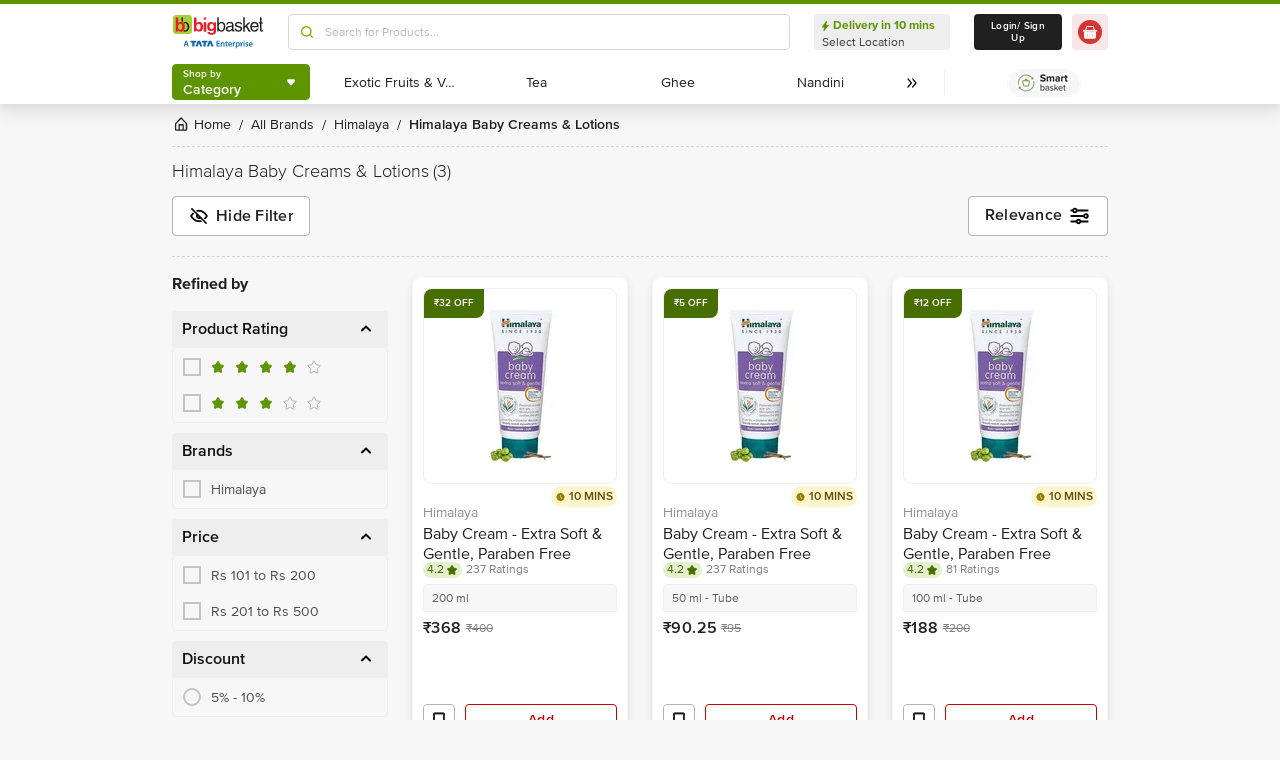

--- FILE ---
content_type: text/html; charset=utf-8
request_url: https://www.bigbasket.com/pb/himalaya/baby-creams-lotions/?nc=nb
body_size: 15915
content:
<!DOCTYPE html><html class="scroll-smooth" lang="en"><head><meta charSet="utf-8" data-next-head=""/><meta name="viewport" content="width=device-width" data-next-head=""/><title data-next-head="">Buy Himalaya Baby Creams &amp; Lotions Online at the Lowest Prices  - bigbasket</title><meta name="description" content="Buy Himalaya Baby Creams &amp; Lotions Online at the best prices on bigbasket. Order Himalaya Baby Creams &amp; Lotions Online and avail best deals on prices and discounts. " data-next-head=""/><link rel="canonical" href="https://www.bigbasket.com/pb/himalaya/baby-creams-lotions/" data-next-head=""/><link rel="alternate" href="android-app://com.bigbasket.mobileapp/bigbasket/product_list/?type=pb&amp;slug=himalaya" data-next-head=""/><link rel="alternate" href="ios-app://660683603/bigbasket/product_list/?type=pb&amp;slug=himalaya" data-next-head=""/><style data-emotion="css-global 1l3bdf8">@font-face{font-family:ProximaNova;src:url(https://www.bbassets.com/bb2assets/fonts/ProximaNovaLight.woff2) format('woff');font-display:swap;font-weight:300;}@font-face{font-family:ProximaNova;src:url(https://www.bbassets.com/bb2assets/fonts/ProximaNovaRegular.woff2) format('woff');font-display:swap;font-weight:400;}@font-face{font-family:ProximaNova;src:url(https://www.bbassets.com/bb2assets/fonts/ProximaNovaSemibold.woff2) format('woff');font-display:swap;font-weight:600;}@font-face{font-family:ProximaNova;src:url(https://www.bbassets.com/bb2assets/fonts/ProximaNovaBold.woff2) format('woff');font-display:swap;font-weight:700;}</style><script type="text/javascript"></script><meta http-equiv="Content-Security-Policy" content="default-src &#x27;self&#x27; bbassets.com *.bbassets.com t.o-s.io *.t.o-s.io cloudflare.com *.cloudflare.com google.com *.google.com epsilondelta.co *.epsilondelta.co googletagmanager.com *.googletagmanager.com go-mpulse.net *.go-mpulse.net tatadigital.com *.tatadigital.com doubleclick.net *.doubleclick.net qualtrics.com *.qualtrics.com gstatic.com *.gstatic.com google-analytics.com *.google-analytics.com fullstory.com *.fullstory.com facebook.net *.facebook.net google.co.in *.google.co.in juspay.in *.juspay.in akstat.io *.akstat.io ed-sys.net *.ed-sys.net akamaihd.net *.akamaihd.net *.bigbasket.com pinterest.com *.pinterest.com googleapis.com *.googleapis.com facebook.com *.facebook.com appsflyer.com *.appsflyer.com googleadservices.com *.googleadservices.com newrelic.com *.newrelic.com citrusad.com *.citrusad.com nr-data.net *.nr-data.net citrusad.com *.citrusad.com nr-data.net *.nr-data.net nr-data.net *.nr-data.net youtube.com *.youtube.com; style-src &#x27;self&#x27; &#x27;unsafe-inline&#x27; bbassets.com *.bbassets.com cloudflare.com *.cloudflare.com google.com *.google.com epsilondelta.co *.epsilondelta.co googletagmanager.com *.googletagmanager.com go-mpulse.net *.go-mpulse.net tatadigital.com *.tatadigital.com doubleclick.net *.doubleclick.net qualtrics.com *.qualtrics.com gstatic.com *.gstatic.com google-analytics.com *.google-analytics.com fullstory.com *.fullstory.com facebook.net *.facebook.net google.co.in *.google.co.in juspay.in *.juspay.in akstat.io *.akstat.io ed-sys.net *.ed-sys.net akamaihd.net *.akamaihd.net *.bigbasket.com pinterest.com *.pinterest.com googleapis.com *.googleapis.com facebook.com *.facebook.com appsflyer.com *.appsflyer.com googleadservices.com *.googleadservices.com newrelic.com *.newrelic.com citrusad.com *.citrusad.com nr-data.net *.nr-data.net youtube.com *.youtube.com; script-src &#x27;self&#x27; &#x27;unsafe-inline&#x27; &#x27;unsafe-eval&#x27; bbassets.com *.bbassets.com cloudflare.com *.cloudflare.com google.com *.google.com epsilondelta.co *.epsilondelta.co googletagmanager.com *.googletagmanager.com go-mpulse.net *.go-mpulse.net tatadigital.com *.tatadigital.com doubleclick.net *.doubleclick.net qualtrics.com *.qualtrics.com gstatic.com *.gstatic.com google-analytics.com *.google-analytics.com fullstory.com *.fullstory.com facebook.net *.facebook.net google.co.in *.google.co.in juspay.in *.juspay.in akstat.io *.akstat.io ed-sys.net *.ed-sys.net akamaihd.net *.akamaihd.net *.bigbasket.com pinterest.com *.pinterest.com googleapis.com *.googleapis.com facebook.com *.facebook.com googleadservices.com *.googleadservices.com newrelic.com *.newrelic.com citrusad.com *.citrusad.com nr-data.net *.nr-data.net youtube.com *.youtube.com; connect-src &#x27;self&#x27; platform.grcv.io *.platform.grcv.io bbassets.com *.bbassets.com t.o-s.io *.t.o-s.io cloudflare.com *.cloudflare.com google.com *.google.com epsilondelta.co *.epsilondelta.co googletagmanager.com *.googletagmanager.com go-mpulse.net *.go-mpulse.net tatadigital.com *.tatadigital.com doubleclick.net *.doubleclick.net qualtrics.com *.qualtrics.com gstatic.com *.gstatic.com google-analytics.com *.google-analytics.com fullstory.com *.fullstory.com facebook.net *.facebook.net google.co.in *.google.co.in juspay.in *.juspay.in akstat.io *.akstat.io ed-sys.net *.ed-sys.net akamaihd.net *.akamaihd.net *.bigbasket.com pinterest.com *.pinterest.com googleapis.com *.googleapis.com facebook.com *.facebook.com appsflyer.com *.appsflyer.com googleadservices.com *.googleadservices.com newrelic.com *.newrelic.com citrusad.com *.citrusad.com nr-data.net *.nr-data.net youtube.com *.youtube.com; script-src-elem &#x27;self&#x27; &#x27;unsafe-inline&#x27; bbassets.com *.bbassets.com cloudflare.com *.cloudflare.com google.com *.google.com epsilondelta.co *.epsilondelta.co googletagmanager.com *.googletagmanager.com go-mpulse.net *.go-mpulse.net tatadigital.com *.tatadigital.com doubleclick.net *.doubleclick.net qualtrics.com *.qualtrics.com gstatic.com *.gstatic.com google-analytics.com *.google-analytics.com fullstory.com *.fullstory.com facebook.net *.facebook.net google.co.in *.google.co.in juspay.in *.juspay.in akstat.io *.akstat.io ed-sys.net *.ed-sys.net akamaihd.net *.akamaihd.net *.bigbasket.com pinterest.com *.pinterest.com googleapis.com *.googleapis.com facebook.com *.facebook.com appsflyer.com *.appsflyer.com googleadservices.com *.googleadservices.com newrelic.com *.newrelic.com citrusad.com *.citrusad.com nr-data.net *.nr-data.net youtube.com *.youtube.com; img-src &#x27;self&#x27; *.bigbasket.com facebook.com *.facebook.com &#x27;unsafe-inline&#x27; data: bbassets.com *.bbassets.com cloudflare.com *.cloudflare.com google.com *.google.com epsilondelta.co *.epsilondelta.co googletagmanager.com *.googletagmanager.com go-mpulse.net *.go-mpulse.net tatadigital.com *.tatadigital.com doubleclick.net *.doubleclick.net qualtrics.com *.qualtrics.com gstatic.com *.gstatic.com google-analytics.com *.google-analytics.com fullstory.com *.fullstory.com facebook.net *.facebook.net google.co.in *.google.co.in juspay.in *.juspay.in akstat.io *.akstat.io ed-sys.net *.ed-sys.net akamaihd.net *.akamaihd.net *.bigbasket.com pinterest.com *.pinterest.com googleapis.com *.googleapis.com facebook.com *.facebook.com appsflyer.com *.appsflyer.com googleadservices.com *.googleadservices.com newrelic.com *.newrelic.com citrusad.com *.citrusad.com nr-data.net *.nr-data.net youtube.com *.youtube.com; frame-src &#x27;self&#x27; bbassets.com *.bbassets.com cloudflare.com *.cloudflare.com google.com *.google.com epsilondelta.co *.epsilondelta.co googletagmanager.com *.googletagmanager.com go-mpulse.net *.go-mpulse.net tatadigital.com *.tatadigital.com doubleclick.net *.doubleclick.net qualtrics.com *.qualtrics.com gstatic.com *.gstatic.com google-analytics.com *.google-analytics.com fullstory.com *.fullstory.com facebook.net *.facebook.net google.co.in *.google.co.in juspay.in *.juspay.in akstat.io *.akstat.io ed-sys.net *.ed-sys.net akamaihd.net *.akamaihd.net *.bigbasket.com pinterest.com *.pinterest.com googleapis.com *.googleapis.com facebook.com *.facebook.com appsflyer.com *.appsflyer.com googleadservices.com *.googleadservices.com newrelic.com *.newrelic.com citrusad.com *.citrusad.com nr-data.net *.nr-data.net youtube.com *.youtube.com;"/><script defer="" src="https://cdnjs.cloudflare.com/ajax/libs/lottie-web/5.12.2/lottie.min.js" integrity="sha512-jEnuDt6jfecCjthQAJ+ed0MTVA++5ZKmlUcmDGBv2vUI/REn6FuIdixLNnQT+vKusE2hhTk2is3cFvv5wA+Sgg==" crossorigin="allow" referrerPolicy="no-referrer"></script><link rel="preload" href="https://www.bbassets.com/monsters-inc/static/_next/static/css/de47fb035a2812c2.css" as="style"/><link rel="stylesheet" href="https://www.bbassets.com/monsters-inc/static/_next/static/css/de47fb035a2812c2.css" data-n-g=""/><noscript data-n-css=""></noscript><script defer="" nomodule="" src="https://www.bbassets.com/monsters-inc/static/_next/static/chunks/polyfills-42372ed130431b0a.js"></script><script src="https://www.bbassets.com/monsters-inc/static/_next/static/chunks/webpack-dd3d33f2e2717f6a.js" defer=""></script><script src="https://www.bbassets.com/monsters-inc/static/_next/static/chunks/framework-6c17f08e07d1abc4.js" defer=""></script><script src="https://www.bbassets.com/monsters-inc/static/_next/static/chunks/main-eeaf11dd18a466dd.js" defer=""></script><script src="https://www.bbassets.com/monsters-inc/static/_next/static/chunks/pages/_app-5b50fdd1b93cae88.js" defer=""></script><script src="https://www.bbassets.com/monsters-inc/static/_next/static/chunks/7e42aecb-0e800f78450ee91e.js" defer=""></script><script src="https://www.bbassets.com/monsters-inc/static/_next/static/chunks/4587-89daf5ea9a6d25af.js" defer=""></script><script src="https://www.bbassets.com/monsters-inc/static/_next/static/chunks/4481-fe79ec330a0d6bd9.js" defer=""></script><script src="https://www.bbassets.com/monsters-inc/static/_next/static/chunks/4315-d063229f55105aa7.js" defer=""></script><script src="https://www.bbassets.com/monsters-inc/static/_next/static/chunks/4240-bd3f4fadf75425d5.js" defer=""></script><script src="https://www.bbassets.com/monsters-inc/static/_next/static/chunks/7871-2adf33b895e8ce2f.js" defer=""></script><script src="https://www.bbassets.com/monsters-inc/static/_next/static/chunks/3821-c7b20da5d9ab3f61.js" defer=""></script><script src="https://www.bbassets.com/monsters-inc/static/_next/static/chunks/8318-4c73aa1bd3480f87.js" defer=""></script><script src="https://www.bbassets.com/monsters-inc/static/_next/static/chunks/8369-e154a6a8a4537abc.js" defer=""></script><script src="https://www.bbassets.com/monsters-inc/static/_next/static/chunks/6799-64d22dcf6302e390.js" defer=""></script><script src="https://www.bbassets.com/monsters-inc/static/_next/static/chunks/9492-99ac278389d31d1c.js" defer=""></script><script src="https://www.bbassets.com/monsters-inc/static/_next/static/chunks/9382-bc4cc8f3efca3f9e.js" defer=""></script><script src="https://www.bbassets.com/monsters-inc/static/_next/static/chunks/2608-d7621f4e0100a000.js" defer=""></script><script src="https://www.bbassets.com/monsters-inc/static/_next/static/chunks/5117-263209f2dcb48546.js" defer=""></script><script src="https://www.bbassets.com/monsters-inc/static/_next/static/chunks/5198-4a2c1094bf76406c.js" defer=""></script><script src="https://www.bbassets.com/monsters-inc/static/_next/static/chunks/2709-45c5f7968b132e79.js" defer=""></script><script src="https://www.bbassets.com/monsters-inc/static/_next/static/chunks/260-ead648cf152f377b.js" defer=""></script><script src="https://www.bbassets.com/monsters-inc/static/_next/static/chunks/1908-658b1d275b5d1d4c.js" defer=""></script><script src="https://www.bbassets.com/monsters-inc/static/_next/static/chunks/3822-9c53111b8ca558aa.js" defer=""></script><script src="https://www.bbassets.com/monsters-inc/static/_next/static/chunks/2263-0fe3928492810f91.js" defer=""></script><script src="https://www.bbassets.com/monsters-inc/static/_next/static/chunks/pages/%5Blisting%5D/%5B%5B...slug%5D%5D-f51088b2f59a5cf1.js" defer=""></script><script src="https://www.bbassets.com/monsters-inc/static/_next/static/4osUZC6uRhs_zWCvMtXYN/_buildManifest.js" defer=""></script><script src="https://www.bbassets.com/monsters-inc/static/_next/static/4osUZC6uRhs_zWCvMtXYN/_ssgManifest.js" defer=""></script><style id="__jsx-1259984711">.text-medium.jsx-1259984711{font-size:0.825rem;}</style><style id="__jsx-1497656626">.caret-position.jsx-1497656626{right:6px;}</style><style data-styled="" data-styled-version="5.3.11">.jkEncx{display:-webkit-box;display:-webkit-flex;display:-ms-flexbox;display:flex;-webkit-box-pack:center;-webkit-justify-content:center;-ms-flex-pack:center;justify-content:center;-webkit-align-items:center;-webkit-box-align:center;-ms-flex-align:center;align-items:center;font-weight:600;-webkit-letter-spacing:.25px;-moz-letter-spacing:.25px;-ms-letter-spacing:.25px;letter-spacing:.25px;border-width:2px;border-radius:.25rem;--bg-opacity:1;background-color:rgba(255,255,255,var(--bg-opacity));--border-opacity:1;border-color:rgba(80,80,80,var(--border-opacity));--text-opacity:1;color:rgba(80,80,80,var(--text-opacity));padding-left:0.75rem;padding-right:0.75rem;padding-top:.375rem;padding-bottom:.375rem;font-size:.875rem;line-height:1.33;}/*!sc*/
.jkEncx:disabled{--bg-opacity:1;background-color:rgba(238,238,238,var(--bg-opacity));--border-opacity:1;border-color:rgba(238,238,238,var(--border-opacity));--text-opacity:1;color:rgba(80,80,80,var(--text-opacity));cursor:not-allowed;}/*!sc*/
.jkEncx:hover{--bg-opacity:1;background-color:rgba(80,80,80,var(--bg-opacity));--text-opacity:1;color:rgba(255,255,255,var(--text-opacity));}/*!sc*/
data-styled.g1[id="Button-sc-1dr2sn8-0"]{content:"jkEncx,"}/*!sc*/
.hmGVdG{display:contents;z-index:99999;}/*!sc*/
data-styled.g3[id="sc-aXZVg"]{content:"hmGVdG,"}/*!sc*/
.jmHMZk{display:grid;grid-auto-flow:column;-webkit-align-content:center;-ms-flex-line-pack:center;align-content:center;-webkit-column-gap:1.5rem;column-gap:1.5rem;}/*!sc*/
data-styled.g11[id="sc-iGgWBj"]{content:"jmHMZk,"}/*!sc*/
.jfVqJL{height:0.25rem;--bg-opacity:1;background-color:rgba(228,241,204,var(--bg-opacity));}/*!sc*/
data-styled.g16[id="RouteLoader___StyledDiv-sc-1vvjinx-0"]{content:"jfVqJL,"}/*!sc*/
.kQLcMI{--bg-opacity:1;background-color:rgba(213,213,213,var(--bg-opacity));width:5rem;height:5rem;-webkit-animation:pulse 2s cubic-bezier(0.4,0,0.6,1) infinite;animation:pulse 2s cubic-bezier(0.4,0,0.6,1) infinite;}/*!sc*/
data-styled.g18[id="Shimmer-sc-1txap32-0"]{content:"kQLcMI,"}/*!sc*/
.taEWy{height:100%;}/*!sc*/
data-styled.g19[id="sc-jXbUNg"]{content:"taEWy,"}/*!sc*/
.ffLIFe{font-weight:600;}/*!sc*/
@media (min-width:1024px) and (max-width:1439px){.ffLIFe{font-size:.625rem;}}/*!sc*/
@media (min-width:1440px){.ffLIFe{font-size:.875rem;}}/*!sc*/
data-styled.g20[id="sc-dhKdcB"]{content:"ffLIFe,"}/*!sc*/
.jyxUkE{font-size:.875rem;font-weight:600;}/*!sc*/
data-styled.g21[id="sc-kpDqfm"]{content:"jyxUkE,"}/*!sc*/
.cTTZtN{place-self:center;}/*!sc*/
data-styled.g22[id="sc-dAlyuH"]{content:"cTTZtN,"}/*!sc*/
.bzClkP{position:absolute;top:100%;margin-top:0.25rem;z-index:10;outline:2px solid transparent;outline-offset:2px;-webkit-transition-property:-webkit-transform;-webkit-transition-property:transform;transition-property:transform;--transform-translate-x:0;--transform-translate-y:0;--transform-rotate:0;--transform-skew-x:0;--transform-skew-y:0;--transform-scale-x:1;--transform-scale-y:1;-webkit-transform:translateX(var(--transform-translate-x)) translateY(var(--transform-translate-y)) rotate(var(--transform-rotate)) skewX(var(--transform-skew-x)) skewY(var(--transform-skew-y)) scaleX(var(--transform-scale-x)) scaleY(var(--transform-scale-y));-ms-transform:translateX(var(--transform-translate-x)) translateY(var(--transform-translate-y)) rotate(var(--transform-rotate)) skewX(var(--transform-skew-x)) skewY(var(--transform-skew-y)) scaleX(var(--transform-scale-x)) scaleY(var(--transform-scale-y));transform:translateX(var(--transform-translate-x)) translateY(var(--transform-translate-y)) rotate(var(--transform-rotate)) skewX(var(--transform-skew-x)) skewY(var(--transform-skew-y)) scaleX(var(--transform-scale-x)) scaleY(var(--transform-scale-y));-webkit-transform-origin:top left;-ms-transform-origin:top left;transform-origin:top left;-webkit-transition-duration:300ms;transition-duration:300ms;--transform-scale-x:0;--transform-scale-y:0;}/*!sc*/
data-styled.g23[id="CategoryMenu___StyledMenuItems-sc-d3svbp-0"]{content:"bzClkP,"}/*!sc*/
@media (min-width:1024px) and (max-width:1439px){.dpSaJW{min-width:31.375rem;}}/*!sc*/
@media (min-width:1440px){.dpSaJW{min-width:39.375em;}}/*!sc*/
data-styled.g24[id="sc-jlZhew"]{content:"dpSaJW,"}/*!sc*/
.SZjOa{height:2.5rem;margin-top:0.5rem;margin-bottom:0.5rem;}/*!sc*/
@media (min-width:1024px) and (max-width:1439px){.SZjOa{min-width:35.5rem;}}/*!sc*/
@media (min-width:1440px){.SZjOa{min-width:41.5rem;}}/*!sc*/
data-styled.g25[id="sc-cwHptR"]{content:"SZjOa,"}/*!sc*/
.gUZa-DZ{overflow:hidden;}/*!sc*/
@media (min-width:1024px) and (max-width:1439px){.gUZa-DZ{width:8.5rem;}}/*!sc*/
@media (min-width:1440px){.gUZa-DZ{width:10.5rem;}}/*!sc*/
data-styled.g26[id="sc-jEACwC"]{content:"gUZa-DZ,"}/*!sc*/
.iRBIVS{position:fixed;top:0;left:0;width:100%;height:0.25rem;}/*!sc*/
data-styled.g28[id="sc-dLMFU"]{content:"iRBIVS,"}/*!sc*/
.epxdz{height:2.5rem;border-left-width:1px;border-right-width:1px;--border-opacity:1;border-color:rgba(255,255,255,var(--border-opacity));}/*!sc*/
data-styled.g29[id="sc-eDPEul"]{content:"epxdz,"}/*!sc*/
.kSUvNR{height:2.25rem;border-radius:.25rem;}/*!sc*/
@media (min-width:1024px) and (max-width:1439px){.kSUvNR{padding-left:.625rem;padding-right:.625rem;}}/*!sc*/
@media (min-width:1440px){.kSUvNR{padding-top:0.75rem;padding-bottom:0.75rem;padding-left:1.5rem;padding-right:1.5rem;}}/*!sc*/
data-styled.g33[id="sc-ikkxIA"]{content:"kSUvNR,"}/*!sc*/
.ffyYcs{height:2.25rem;}/*!sc*/
data-styled.g37[id="sc-hzhJZQ"]{content:"ffyYcs,"}/*!sc*/
.GSAQP{margin-bottom:0.25rem;}/*!sc*/
data-styled.g39[id="Header___StyledRouteLoader2-sc-19kl9m3-0"]{content:"GSAQP,"}/*!sc*/
.jZcszY{display:-webkit-box;display:-webkit-flex;display:-ms-flexbox;display:flex;-webkit-align-items:center;-webkit-box-align:center;-ms-flex-align:center;align-items:center;-webkit-box-pack:center;-webkit-justify-content:center;-ms-flex-pack:center;justify-content:center;padding-top:0.25rem;padding-bottom:0.25rem;padding-left:1px;padding-right:0.5rem;--bg-opacity:1;background-color:rgba(221,221,221,var(--bg-opacity));border-radius:6.25rem;padding-right:.625rem;padding-left:.625rem;padding-top:0.125rem;padding-bottom:0.125rem;border-top-left-radius:.5rem;border-bottom-right-radius:.5rem;border-top-right-radius:0;border-bottom-left-radius:0;--bg-opacity:1;background-color:rgba(71,111,0,var(--bg-opacity));}/*!sc*/
@media (min-width:1440px){.jZcszY{padding-top:0.25rem;padding-bottom:0.25rem;}}/*!sc*/
data-styled.g92[id="sc-ddjGPC"]{content:"jZcszY,"}/*!sc*/
.bDKhwZ{display:-webkit-box;display:-webkit-flex;display:-ms-flexbox;display:flex;font-size:.625rem;line-height:1rem;font-weight:400;--text-opacity:1;color:rgba(80,80,80,var(--text-opacity));display:block;--text-opacity:1;color:rgba(255,255,255,var(--text-opacity));text-transform:uppercase;}/*!sc*/
data-styled.g93[id="Tags___StyledLabel2-sc-aeruf4-0"]{content:"bDKhwZ,"}/*!sc*/
.UgMQB{position:absolute;top:0;left:0;}/*!sc*/
data-styled.g94[id="Offers___StyledDiv-sc-118xvhp-0"]{content:"UgMQB,"}/*!sc*/
.jJmfsp{height:100%;}/*!sc*/
data-styled.g98[id="Eta___StyledLabel-sc-wkn76j-0"]{content:"jJmfsp,"}/*!sc*/
.gGuxrf{overflow:hidden;display:block;-webkit-box-orient:vertical;-webkit-line-clamp:3;font-size:.875rem;line-height:1.33;--text-opacity:1;color:rgba(144,144,144,var(--text-opacity));}/*!sc*/
data-styled.g100[id="BrandName___StyledLabel2-sc-hssfrl-0"]{content:"gGuxrf,"}/*!sc*/
.hvSOGM{padding-left:0.25rem;padding-right:0.25rem;border-radius:6.25rem;display:-webkit-box;display:-webkit-flex;display:-ms-flexbox;display:flex;-webkit-box-pack:center;-webkit-justify-content:center;-ms-flex-pack:center;justify-content:center;-webkit-align-items:center;-webkit-box-align:center;-ms-flex-align:center;align-items:center;font-weight:400;font-size:.75rem;height:1rem;--bg-opacity:1;background-color:rgba(228,241,204,var(--bg-opacity));--text-opacity:1;color:rgba(71,111,0,var(--text-opacity));}/*!sc*/
data-styled.g101[id="sc-jnOGJG"]{content:"hvSOGM,"}/*!sc*/
.gKwOVS{fill:currentColor;stroke:currentColor;margin-left:0.125rem;margin-top:-1px;--text-opacity:1;color:rgba(71,111,0,var(--text-opacity));}/*!sc*/
data-styled.g102[id="Badges___StyledStarIcon-sc-1k3p1ug-0"]{content:"gKwOVS,"}/*!sc*/
.PPTGl{display:-webkit-box;display:-webkit-flex;display:-ms-flexbox;display:flex;-webkit-align-items:center;-webkit-box-align:center;-ms-flex-align:center;align-items:center;height:1rem;}/*!sc*/
.PPTGl > :not(template) ~ :not(template){--space-x-reverse:0;margin-right:calc(0.25rem * var(--space-x-reverse));margin-left:calc(0.25rem * calc(1 - var(--space-x-reverse)));}/*!sc*/
data-styled.g103[id="sc-dZoequ"]{content:"PPTGl,"}/*!sc*/
.iFVxgh{font-weight:400;font-size:.75rem;line-height:0.875rem;--text-opacity:1;color:rgba(128,128,128,var(--text-opacity));}/*!sc*/
data-styled.g104[id="ReviewsAndRatings___StyledLabel-sc-2rprpc-0"]{content:"iFVxgh,"}/*!sc*/
.irfeLu{--bg-opacity:1;background-color:rgba(255,255,255,var(--bg-opacity));display:-webkit-box;display:-webkit-flex;display:-ms-flexbox;display:flex;-webkit-flex-direction:column;-ms-flex-direction:column;flex-direction:column;box-shadow:0px 2px 8px rgba(48,48,48,0.08),0px 20px 32px rgba(96,96,96,0.24);padding:.625rem;border-radius:.5rem;}/*!sc*/
data-styled.g105[id="sc-eZkCL"]{content:"irfeLu,"}/*!sc*/
.cgDdbl{width:100%;--bg-opacity:1;background-color:rgba(238,238,238,var(--bg-opacity));margin-bottom:0.25rem;border-radius:.25rem;}/*!sc*/
@media (min-width:1024px) and (max-width:1439px){.cgDdbl{width:12.125rem;height:12.125rem;}}/*!sc*/
@media (min-width:1440px){.cgDdbl{width:15rem;height:15rem;}}/*!sc*/
data-styled.g106[id="sc-ggpjZQ"]{content:"cgDdbl,"}/*!sc*/
.bgOxuL{width:6rem;height:1.25rem;--bg-opacity:1;background-color:rgba(238,238,238,var(--bg-opacity));border-radius:.25rem;}/*!sc*/
data-styled.g107[id="sc-cmaqmh"]{content:"bgOxuL,"}/*!sc*/
.hXkwsT{width:3rem;height:1.25rem;--bg-opacity:1;background-color:rgba(238,238,238,var(--bg-opacity));border-radius:.25rem;}/*!sc*/
data-styled.g108[id="sc-kAkpmW"]{content:"hXkwsT,"}/*!sc*/
.lidIvh{width:4rem;height:1.125rem;--bg-opacity:1;background-color:rgba(238,238,238,var(--bg-opacity));border-radius:.25rem;margin-bottom:0.125rem;}/*!sc*/
data-styled.g109[id="sc-gFVvzn"]{content:"lidIvh,"}/*!sc*/
.cEIDQf{width:100%;height:2.5rem;--bg-opacity:1;background-color:rgba(238,238,238,var(--bg-opacity));margin-bottom:0.125rem;border-radius:.25rem;}/*!sc*/
data-styled.g110[id="sc-brPLxw"]{content:"cEIDQf,"}/*!sc*/
.bjjUJW{width:5rem;height:1rem;--bg-opacity:1;background-color:rgba(238,238,238,var(--bg-opacity));border-radius:.25rem;margin-bottom:0.5rem;}/*!sc*/
data-styled.g111[id="sc-iMWBiJ"]{content:"bjjUJW,"}/*!sc*/
.eplSCa{width:100%;height:1.75rem;--bg-opacity:1;background-color:rgba(238,238,238,var(--bg-opacity));margin-bottom:0.5rem;border-radius:.25rem;}/*!sc*/
data-styled.g112[id="sc-fvtFIe"]{content:"eplSCa,"}/*!sc*/
.ebacRy{width:5rem;height:1.25rem;margin-right:0.25rem;--bg-opacity:1;background-color:rgba(238,238,238,var(--bg-opacity));border-radius:.25rem;}/*!sc*/
data-styled.g113[id="sc-bBeLUv"]{content:"ebacRy,"}/*!sc*/
.LgOqO{width:2.5rem;height:1.25rem;--bg-opacity:1;background-color:rgba(238,238,238,var(--bg-opacity));border-radius:.25rem;}/*!sc*/
data-styled.g114[id="sc-ihgnxF"]{content:"LgOqO,"}/*!sc*/
.khXvrM{width:8rem;height:1.5rem;--bg-opacity:1;background-color:rgba(238,238,238,var(--bg-opacity));border-radius:.25rem;margin-bottom:.625rem;}/*!sc*/
data-styled.g115[id="sc-jMakVo"]{content:"khXvrM,"}/*!sc*/
.brwfMW{width:100%;height:1.75rem;margin-bottom:.625rem;--bg-opacity:1;background-color:rgba(238,238,238,var(--bg-opacity));border-radius:.25rem;}/*!sc*/
data-styled.g116[id="sc-iMTnTL"]{content:"brwfMW,"}/*!sc*/
.lbcQVw{width:2rem;height:2rem;--bg-opacity:1;background-color:rgba(238,238,238,var(--bg-opacity));border-radius:.25rem;margin-right:.625rem;}/*!sc*/
data-styled.g117[id="sc-krNlru"]{content:"lbcQVw,"}/*!sc*/
.hjazRA{width:100%;height:2rem;--bg-opacity:1;background-color:rgba(238,238,238,var(--bg-opacity));border-radius:.25rem;}/*!sc*/
data-styled.g118[id="sc-hwdzOV"]{content:"hjazRA,"}/*!sc*/
.hnCWFX{display:-webkit-box;display:-webkit-flex;display:-ms-flexbox;display:flex;-webkit-align-items:center;-webkit-box-align:center;-ms-flex-align:center;align-items:center;height:1.25rem;}/*!sc*/
.hnCWFX > :not(template) ~ :not(template){--space-x-reverse:0;margin-right:calc(0.25rem * var(--space-x-reverse));margin-left:calc(0.25rem * calc(1 - var(--space-x-reverse)));}/*!sc*/
data-styled.g126[id="sc-hZDyAQ"]{content:"hnCWFX,"}/*!sc*/
.dXdPEw{font-weight:600;font-size:1rem;line-height:1.25rem;-webkit-letter-spacing:0.025em;-moz-letter-spacing:0.025em;-ms-letter-spacing:0.025em;letter-spacing:0.025em;--text-opacity:1;color:rgba(32,32,32,var(--text-opacity));}/*!sc*/
data-styled.g127[id="sc-fTFjTM"]{content:"dXdPEw,"}/*!sc*/
.iYabHl{font-weight:400;font-size:.75rem;line-height:1.33;--text-opacity:1;color:rgba(128,128,128,var(--text-opacity));-webkit-text-decoration:line-through;text-decoration:line-through;}/*!sc*/
data-styled.g128[id="Pricing___StyledLabel2-sc-pldi2d-0"]{content:"iYabHl,"}/*!sc*/
.bFjDCO{display:-webkit-box;display:-webkit-flex;display:-ms-flexbox;display:flex;-webkit-flex-direction:column;-ms-flex-direction:column;flex-direction:column;padding:.625rem;cursor:pointer;--bg-opacity:1;background-color:rgba(255,255,255,var(--bg-opacity));border-width:1px;--border-opacity:1;border-color:rgba(247,247,247,var(--border-opacity));border-radius:.5rem;box-shadow:0px 4px 8px rgba(96,96,96,0.16);overflow:hidden;gap:0.25rem;}/*!sc*/
@media (min-width:1024px) and (max-width:1439px){.bFjDCO{width:13.5rem;max-height:31rem;}}/*!sc*/
@media (min-width:1440px){.bFjDCO{width:16.5rem;max-height:34.125rem;}}/*!sc*/
data-styled.g129[id="SKUDeck___StyledDiv-sc-1e5d9gk-0"]{content:"bFjDCO,"}/*!sc*/
@media (min-width:1024px) and (max-width:1439px){.jBNVqh{padding:1.25rem;width:12.125rem;height:12.125rem;}}/*!sc*/
@media (min-width:1440px){.jBNVqh{padding:1.5rem;width:15rem;height:15rem;}}/*!sc*/
data-styled.g151[id="sc-kbousE"]{content:"jBNVqh,"}/*!sc*/
.nDfqk{width:100%;height:100%;--bg-opacity:1;background-color:rgba(221,221,221,var(--bg-opacity));border-radius:.5rem;}/*!sc*/
data-styled.g152[id="sc-sLsrZ"]{content:"nDfqk,"}/*!sc*/
.dKFVyu{padding-left:0;padding-right:0;position:absolute;top:0;left:0;z-index:1;width:100%;height:100%;-webkit-transition-duration:300ms;transition-duration:300ms;--transform-translate-x:0;--transform-translate-y:0;--transform-rotate:0;--transform-skew-x:0;--transform-skew-y:0;--transform-scale-x:1;--transform-scale-y:1;-webkit-transform:translateX(var(--transform-translate-x)) translateY(var(--transform-translate-y)) rotate(var(--transform-rotate)) skewX(var(--transform-skew-x)) skewY(var(--transform-skew-y)) scaleX(var(--transform-scale-x)) scaleY(var(--transform-scale-y));-ms-transform:translateX(var(--transform-translate-x)) translateY(var(--transform-translate-y)) rotate(var(--transform-rotate)) skewX(var(--transform-skew-x)) skewY(var(--transform-skew-y)) scaleX(var(--transform-scale-x)) scaleY(var(--transform-scale-y));transform:translateX(var(--transform-translate-x)) translateY(var(--transform-translate-y)) rotate(var(--transform-rotate)) skewX(var(--transform-skew-x)) skewY(var(--transform-skew-y)) scaleX(var(--transform-scale-x)) scaleY(var(--transform-scale-y));border-width:1px;opacity:1;}/*!sc*/
@media (min-width:1024px) and (max-width:1439px){.dKFVyu{font-size:.875rem;}}/*!sc*/
@media (min-width:1440px){.dKFVyu{font-size:1rem;line-height:1.25rem;padding-top:0.5rem;padding-bottom:0.5rem;}}/*!sc*/
data-styled.g168[id="sc-ecPEgm"]{content:"dKFVyu,"}/*!sc*/
.hUDVRp{width:33.333333%;height:100%;padding-left:0;padding-right:0;padding-top:0;padding-bottom:0;-webkit-transition-duration:300ms;transition-duration:300ms;--transform-translate-x:0;--transform-translate-y:0;--transform-rotate:0;--transform-skew-x:0;--transform-skew-y:0;--transform-scale-x:1;--transform-scale-y:1;-webkit-transform:translateX(var(--transform-translate-x)) translateY(var(--transform-translate-y)) rotate(var(--transform-rotate)) skewX(var(--transform-skew-x)) skewY(var(--transform-skew-y)) scaleX(var(--transform-scale-x)) scaleY(var(--transform-scale-y));-ms-transform:translateX(var(--transform-translate-x)) translateY(var(--transform-translate-y)) rotate(var(--transform-rotate)) skewX(var(--transform-skew-x)) skewY(var(--transform-skew-y)) scaleX(var(--transform-scale-x)) scaleY(var(--transform-scale-y));transform:translateX(var(--transform-translate-x)) translateY(var(--transform-translate-y)) rotate(var(--transform-rotate)) skewX(var(--transform-skew-x)) skewY(var(--transform-skew-y)) scaleX(var(--transform-scale-x)) scaleY(var(--transform-scale-y));border-top-left-radius:0;border-bottom-left-radius:0;opacity:1;border-top-right-radius:.25rem;border-bottom-right-radius:.25rem;--transform-translate-x:-100%;opacity:0;}/*!sc*/
data-styled.g169[id="sc-gdyeKB"]{content:"hUDVRp,"}/*!sc*/
.dUOpYE{width:33.333333%;height:100%;padding-left:0;padding-right:0;padding-top:0;padding-bottom:0;-webkit-transition-duration:300ms;transition-duration:300ms;--transform-translate-x:0;--transform-translate-y:0;--transform-rotate:0;--transform-skew-x:0;--transform-skew-y:0;--transform-scale-x:1;--transform-scale-y:1;-webkit-transform:translateX(var(--transform-translate-x)) translateY(var(--transform-translate-y)) rotate(var(--transform-rotate)) skewX(var(--transform-skew-x)) skewY(var(--transform-skew-y)) scaleX(var(--transform-scale-x)) scaleY(var(--transform-scale-y));-ms-transform:translateX(var(--transform-translate-x)) translateY(var(--transform-translate-y)) rotate(var(--transform-rotate)) skewX(var(--transform-skew-x)) skewY(var(--transform-skew-y)) scaleX(var(--transform-scale-x)) scaleY(var(--transform-scale-y));transform:translateX(var(--transform-translate-x)) translateY(var(--transform-translate-y)) rotate(var(--transform-rotate)) skewX(var(--transform-skew-x)) skewY(var(--transform-skew-y)) scaleX(var(--transform-scale-x)) scaleY(var(--transform-scale-y));border-top-right-radius:0;border-bottom-right-radius:0;opacity:1;border-top-left-radius:.25rem;border-bottom-left-radius:.25rem;--transform-translate-x:100%;opacity:0;}/*!sc*/
data-styled.g170[id="sc-kzqdkY"]{content:"dUOpYE,"}/*!sc*/
.coUuHR{width:8rem;height:2rem;--bg-opacity:1;background-color:rgba(238,238,238,var(--bg-opacity));border-radius:.25rem;}/*!sc*/
data-styled.g171[id="sc-bDpDS"]{content:"coUuHR,"}/*!sc*/
.kLYsVb{margin-right:.625rem;border-radius:.25rem;}/*!sc*/
.kLYsVb:hover{box-shadow:0px 0px 1px rgba(48,48,48,0.04),0px 2px 4px rgba(96,96,96,0.16);}/*!sc*/
@media (min-width:1024px) and (max-width:1439px){.kLYsVb{width:2rem;height:2rem;}}/*!sc*/
@media (min-width:1440px){.kLYsVb{width:2.25rem;height:2.25rem;}}/*!sc*/
data-styled.g174[id="sc-fMMURN"]{content:"kLYsVb,"}/*!sc*/
.fFIOPA{position:relative;display:-webkit-box;display:-webkit-flex;display:-ms-flexbox;display:flex;-webkit-align-items:center;-webkit-box-align:center;-ms-flex-align:center;align-items:center;-webkit-box-pack:center;-webkit-justify-content:center;-ms-flex-pack:center;justify-content:center;width:33.333333%;height:100%;padding-left:0;padding-right:0;border-width:2px;border-style:solid;opacity:1;--border-opacity:1;border-color:rgba(204,0,0,var(--border-opacity));font-size:.875rem;line-height:1.1875;--text-opacity:1;color:rgba(204,0,0,var(--text-opacity));opacity:0;}/*!sc*/
data-styled.g176[id="sc-YysOf"]{content:"fFIOPA,"}/*!sc*/
.fVRxzW{position:absolute;font-weight:600;--transform-translate-x:-50%;--transform-translate-y:-50%;--transform-rotate:0;--transform-skew-x:0;--transform-skew-y:0;--transform-scale-x:1;--transform-scale-y:1;-webkit-transform:translateX(var(--transform-translate-x)) translateY(var(--transform-translate-y)) rotate(var(--transform-rotate)) skewX(var(--transform-skew-x)) skewY(var(--transform-skew-y)) scaleX(var(--transform-scale-x)) scaleY(var(--transform-scale-y));-ms-transform:translateX(var(--transform-translate-x)) translateY(var(--transform-translate-y)) rotate(var(--transform-rotate)) skewX(var(--transform-skew-x)) skewY(var(--transform-skew-y)) scaleX(var(--transform-scale-x)) scaleY(var(--transform-scale-y));transform:translateX(var(--transform-translate-x)) translateY(var(--transform-translate-y)) rotate(var(--transform-rotate)) skewX(var(--transform-skew-x)) skewY(var(--transform-skew-y)) scaleX(var(--transform-scale-x)) scaleY(var(--transform-scale-y));top:50%;left:50%;}/*!sc*/
@media (min-width:1440px){.fVRxzW{font-size:1rem;}}/*!sc*/
data-styled.g177[id="sc-cVzyXs"]{content:"fVRxzW,"}/*!sc*/
.hZcweF{display:-webkit-box;display:-webkit-flex;display:-ms-flexbox;display:flex;padding-left:0.5rem;padding-right:0.5rem;height:1.75rem;-webkit-align-items:center;-webkit-box-align:center;-ms-flex-align:center;align-items:center;overflow:hidden;text-overflow:ellipsis;white-space:nowrap;border-width:1px;border-style:solid;--bg-opacity:1;background-color:rgba(247,247,247,var(--bg-opacity));--border-opacity:1;border-color:rgba(238,238,238,var(--border-opacity));border-radius:.25rem;--text-opacity:1;color:rgba(96,96,96,var(--text-opacity));}/*!sc*/
@media (min-width:1024px) and (max-width:1439px){.hZcweF{font-size:.75rem;}}/*!sc*/
@media (min-width:1440px){.hZcweF{height:1.875rem;font-size:.875rem;}}/*!sc*/
data-styled.g191[id="PackSelector___StyledLabel-sc-1lmu4hv-0"]{content:"hZcweF,"}/*!sc*/
.jEyZGv{display:-webkit-box;display:-webkit-flex;display:-ms-flexbox;display:flex;-webkit-align-items:center;-webkit-box-align:center;-ms-flex-align:center;align-items:center;position:relative;width:100%;padding-top:0.188rem;padding-bottom:0.188rem;padding-left:0.5rem;padding-right:.375rem;cursor:pointer;border-width:1px;border-style:solid;border-radius:.25rem;}/*!sc*/
data-styled.g192[id="sc-gvZAcH"]{content:"jEyZGv,"}/*!sc*/
.fxgKgL{margin-left:auto;}/*!sc*/
data-styled.g271[id="sc-emIrwa"]{content:"fxgKgL,"}/*!sc*/
.jXeEcD{width:100%;height:100%;}/*!sc*/
data-styled.g272[id="SKU___StyledSKUDeckCTA-sc-1bishsc-0"]{content:"jXeEcD,"}/*!sc*/
.dbnMCn{display:-webkit-box;display:-webkit-flex;display:-ms-flexbox;display:flex;-webkit-box-pack:start;-webkit-justify-content:flex-start;-ms-flex-pack:start;justify-content:flex-start;-webkit-align-items:center;-webkit-box-align:center;-ms-flex-align:center;align-items:center;font-size:.875rem;--text-opacity:1;color:rgba(13,19,0,var(--text-opacity));}/*!sc*/
data-styled.g308[id="Breadcrumb___StyledDiv-sc-1jdzjpl-0"]{content:"dbnMCn,"}/*!sc*/
.sNXzS{padding-top:0.5rem;padding-bottom:0.5rem;font-size:1rem;-webkit-align-items:flex-start;-webkit-box-align:flex-start;-ms-flex-align:flex-start;align-items:flex-start;border-width:1px;--border-opacity:1;border-color:rgba(179,179,179,var(--border-opacity));--text-opacity:1;color:rgba(32,32,32,var(--text-opacity));}/*!sc*/
@media (min-width:1024px) and (max-width:1439px){.sNXzS{padding-left:1rem;padding-right:1rem;}}/*!sc*/
@media (min-width:1440px){.sNXzS{padding-left:1.875rem;padding-right:1.875rem;}}/*!sc*/
.sNXzS:hover{--border-opacity:1;border-color:rgba(64,64,64,var(--border-opacity));--bg-opacity:1;background-color:rgba(64,64,64,var(--bg-opacity));}/*!sc*/
data-styled.g682[id="sc-dLmyTH"]{content:"sNXzS,"}/*!sc*/
.kqWOBQ{font-weight:600;}/*!sc*/
data-styled.g683[id="sc-fInFcU"]{content:"kqWOBQ,"}/*!sc*/
.hhbSA-d{font-weight:600;--text-opacity:1;color:rgba(16,16,16,var(--text-opacity));}/*!sc*/
data-styled.g698[id="sc-dJltXf"]{content:"hhbSA-d,"}/*!sc*/
.NUgtw{display:-webkit-box;display:-webkit-flex;display:-ms-flexbox;display:flex;-webkit-align-items:center;-webkit-box-align:center;-ms-flex-align:center;align-items:center;font-size:.875rem;--text-opacity:1;color:rgba(80,80,80,var(--text-opacity));}/*!sc*/
.cbKesa{display:-webkit-box;display:-webkit-flex;display:-ms-flexbox;display:flex;-webkit-align-items:center;-webkit-box-align:center;-ms-flex-align:center;align-items:center;font-size:.875rem;--text-opacity:1;color:rgba(80,80,80,var(--text-opacity));margin-top:1.125rem;}/*!sc*/
data-styled.g699[id="sc-ifdsxC"]{content:"NUgtw,cbKesa,"}/*!sc*/
.gErbWJ{width:1.125rem;height:1.125rem;margin-right:.625rem;background-color:transparent;}/*!sc*/
.group:hover .sc-dgSOao{--border-opacity:1;border-color:rgba(118,185,0,var(--border-opacity));}/*!sc*/
data-styled.g700[id="sc-dgSOao"]{content:"gErbWJ,"}/*!sc*/
.daXjgP{fill:currentColor;margin-right:.625rem;--text-opacity:1;color:rgba(94,148,0,var(--text-opacity));stroke:currentColor;}/*!sc*/
@media (min-width:1024px) and (max-width:1439px){.daXjgP{height:.875rem;width:.875rem;}}/*!sc*/
@media (min-width:1440px){.daXjgP{height:1rem;width:1rem;}}/*!sc*/
data-styled.g701[id="sc-eNLvyF"]{content:"daXjgP,"}/*!sc*/
.ezWcOI{margin-right:.625rem;}/*!sc*/
@media (min-width:1024px) and (max-width:1439px){.ezWcOI{height:.875rem;width:.875rem;}}/*!sc*/
@media (min-width:1440px){.ezWcOI{height:1rem;width:1rem;}}/*!sc*/
data-styled.g702[id="FilterByRating___StyledStarOutlineIcon-sc-17wxy9s-0"]{content:"ezWcOI,"}/*!sc*/
.hUiFsE{font-weight:600;--text-opacity:1;color:rgba(16,16,16,var(--text-opacity));}/*!sc*/
data-styled.g703[id="sc-hWmCAe"]{content:"hUiFsE,"}/*!sc*/
.dGedQo{display:-webkit-box;display:-webkit-flex;display:-ms-flexbox;display:flex;-webkit-align-items:center;-webkit-box-align:center;-ms-flex-align:center;align-items:center;--text-opacity:1;color:rgba(80,80,80,var(--text-opacity));}/*!sc*/
@media (min-width:1024px) and (max-width:1439px){.dGedQo{font-size:.875rem;}}/*!sc*/
@media (min-width:1440px){.dGedQo{font-size:1rem;}}/*!sc*/
.cFLJq{display:-webkit-box;display:-webkit-flex;display:-ms-flexbox;display:flex;-webkit-align-items:center;-webkit-box-align:center;-ms-flex-align:center;align-items:center;--text-opacity:1;color:rgba(80,80,80,var(--text-opacity));margin-top:1.125rem;}/*!sc*/
@media (min-width:1024px) and (max-width:1439px){.cFLJq{font-size:.875rem;}}/*!sc*/
@media (min-width:1440px){.cFLJq{font-size:1rem;}}/*!sc*/
data-styled.g705[id="sc-jvIDnw"]{content:"dGedQo,cFLJq,"}/*!sc*/
.esAfyH{width:1.125rem;height:1.125rem;background-color:transparent;}/*!sc*/
.group:hover .sc-lcBkLN{--border-opacity:1;border-color:rgba(118,185,0,var(--border-opacity));}/*!sc*/
data-styled.g706[id="sc-lcBkLN"]{content:"esAfyH,"}/*!sc*/
.SwVAO{width:1.125rem;height:1.125rem;background-color:transparent;cursor:pointer;}/*!sc*/
.group:hover .sc-cVGIoq{--border-opacity:1;border-color:rgba(118,185,0,var(--border-opacity));}/*!sc*/
data-styled.g707[id="sc-cVGIoq"]{content:"SwVAO,"}/*!sc*/
.eFsUIy{padding-top:0.5rem;padding-bottom:0.5rem;padding-left:0;padding-right:0;box-sizing:content-box;font-size:1rem;--text-opacity:1;color:rgba(32,32,32,var(--text-opacity));--bg-opacity:1;background-color:rgba(255,255,255,var(--bg-opacity));border-width:1px;--border-opacity:1;border-color:rgba(179,179,179,var(--border-opacity));}/*!sc*/
.eFsUIy:hover{--bg-opacity:1;background-color:rgba(64,64,64,var(--bg-opacity));--text-opacity:1;color:rgba(255,255,255,var(--text-opacity));--border-opacity:1;border-color:rgba(64,64,64,var(--border-opacity));}/*!sc*/
@media (min-width:1024px) and (max-width:1439px){.eFsUIy{width:8.5rem;}}/*!sc*/
@media (min-width:1440px){.eFsUIy{width:10.5rem;}}/*!sc*/
data-styled.g793[id="FilterToggler___StyledButton-sc-1mipihj-0"]{content:"eFsUIy,"}/*!sc*/
.vNdCR{margin-left:0.25rem;font-weight:300;}/*!sc*/
data-styled.g800[id="Title___StyledLabel-sc-800s46-0"]{content:"vNdCR,"}/*!sc*/
.lmbjzi{grid-column:span 3 / span 3;}/*!sc*/
data-styled.g808[id="sc-flFixB"]{content:"lmbjzi,"}/*!sc*/
.jldWbg{margin-top:.625rem;padding-bottom:0.75rem;grid-column:span 12 / span 12;border-bottom-width:1px;border-style:dashed;--border-opacity:1;border-color:rgba(213,213,213,var(--border-opacity));}/*!sc*/
data-styled.g810[id="sc-crvIOg"]{content:"jldWbg,"}/*!sc*/
.cvrBiZ{position:-webkit-sticky;position:sticky;padding-bottom:1.25rem;}/*!sc*/
@media (min-width:1024px) and (max-width:1439px){.cvrBiZ{width:13.5rem;}}/*!sc*/
@media (min-width:1440px){.cvrBiZ{width:16.5rem;}}/*!sc*/
data-styled.g811[id="sc-eudKZT"]{content:"cvrBiZ,"}/*!sc*/
.jrOJeo{margin-top:1.5rem;}/*!sc*/
data-styled.g812[id="sc-bzUlqy"]{content:"jrOJeo,"}/*!sc*/
.hiyTMh{display:block;margin-top:1rem;margin-bottom:1rem;font-weight:700;line-height:1.4;--text-opacity:1;color:rgba(32,32,32,var(--text-opacity));}/*!sc*/
@media (min-width:1024px) and (max-width:1439px){.hiyTMh{font-size:1rem;}}/*!sc*/
@media (min-width:1440px){.hiyTMh{font-size:1.125rem;}}/*!sc*/
data-styled.g813[id="sc-eeFpNe"]{content:"hiyTMh,"}/*!sc*/
.dDOPbx{grid-column:span 3 / span 3;}/*!sc*/
data-styled.g814[id="sc-bikFhf"]{content:"dDOPbx,"}/*!sc*/
.hVLxKu{grid-column:span 3 / span 3;}/*!sc*/
data-styled.g815[id="sc-cogdck"]{content:"hVLxKu,"}/*!sc*/
.dQlMRO{grid-column:span 3 / span 3;}/*!sc*/
data-styled.g816[id="sc-kHhbVh"]{content:"dQlMRO,"}/*!sc*/
</style></head><body class="relative"><noscript><iframe src="https://www.googletagmanager.com/ns.html?id=GTM-5VBZ33" height="0" width="0" style="display:none;visibility:hidden"></iframe></noscript><div class="fixed top-0 bottom-0 z-max pointer-events-none" id="confetti-container" style="width:100vw"></div><div id="__next"><div class="container min-h-96" id="siteLayout"><header class="sm:hidden fixed top-0 left-0 flex justify-center w-full mt-1 bg-white shadow-4 z-negative"><div class="RouteLoader___StyledDiv-sc-1vvjinx-0 jfVqJL sc-dLMFU iRBIVS"><div class="h-1 m-auto bg-appleGreen-600 rounded"></div></div><div class="grid grid-flow-col items-center xl:gap-x-6 lg:gap-x-2.5"><div class="grid grid-flow-col items-center xl:gap-x-4 lg:gap-x-2.5"><a href="/?nc=logo"><svg width="41" height="40" fill="none" xmlns="http://www.w3.org/2000/svg"><path fill="#F2F2F2" d="M0 0h41v40H0z"></path><g clip-path="url(#bb-logo-small_svg__a)"><path fill="#fff" d="M-44-85H980v768H-44z"></path><g filter="url(#bb-logo-small_svg__b)"><path fill="#fff" d="M0-6h936v56H0z"></path><path fill-rule="evenodd" clip-rule="evenodd" d="M5.99 0h28.068c3.285 0 6.039 2.705 6.039 5.942V34.01c0 3.285-2.754 5.99-6.039 5.99H5.99C2.705 40 0 37.295 0 34.01V5.942C0 2.705 2.705 0 5.99 0Z" fill="#A6CE39"></path><path fill-rule="evenodd" clip-rule="evenodd" d="M24.252 19.806c-.628-1.545-1.546-2.85-2.802-3.816-1.256-.966-2.706-1.45-4.445-1.45-1.256 0-2.415.242-3.478.725-1.063.483-1.98 1.256-2.56 2.174h-.049V5.024H5.701v29.903s4.83.58 4.976-2.512v-.483l.048.242c.097.241.29.483.58.918.386.434 1.014.917 1.98 1.352 1.015.435 2.223.628 3.817.628 1.74 0 3.188-.435 4.444-1.4 1.208-1.015 2.174-2.223 2.802-3.817.628-1.643.966-3.285.966-4.976-.096-1.836-.434-3.478-1.062-5.073Zm-5.652 9.42c-.725 1.257-1.788 1.788-3.237 1.788-1.015 0-1.836-.29-2.56-.821-.725-.628-1.305-1.401-1.643-2.367-.338-.966-.58-1.98-.58-3.044 0-1.063.242-2.125.58-3.091a5.094 5.094 0 0 1 1.642-2.32c.725-.627 1.546-.917 2.56-.917.967 0 1.788.29 2.465.821.628.58 1.11 1.353 1.449 2.319.29.966.435 1.98.435 3.14.048 1.836-.387 3.285-1.111 4.493Z" fill="#ED1C24"></path><path fill-rule="evenodd" clip-rule="evenodd" d="M17.776 5.024h3.188v9.566c-.966-.628-2.029-.967-3.188-.967V5.024ZM22.8 15.266c4.203-1.98 8.985.193 10.676 4.541a19.1 19.1 0 0 1 1.063 4.928c0 1.69-.338 3.333-.966 4.976-.628 1.594-1.595 2.802-2.802 3.816-1.256.966-2.706 1.401-4.445 1.401-1.594 0-2.802-.193-3.816-.628-.242-.097-.435-.193-.628-.29.724-.58 1.352-1.304 1.932-2.077.532.193 1.16.29 1.836.29 3.961 0 5.266-4.203 5.266-7.488 0-3.237-1.208-7.537-5.266-7.537-.58 0-1.16.097-1.69.29-.484-.724-1.064-1.352-1.692-1.932a5.26 5.26 0 0 1 .532-.29Z" fill="#000"></path></g></g><defs><clipPath id="bb-logo-small_svg__a"><path fill="#fff" transform="translate(-44 -85)" d="M0 0h1024v768H0z"></path></clipPath><filter id="bb-logo-small_svg__b" x="-60" y="-14.5" width="1056" height="89" filterUnits="userSpaceOnUse" color-interpolation-filters="sRGB"><feFlood flood-opacity="0" result="BackgroundImageFix"></feFlood><feColorMatrix in="SourceAlpha" values="0 0 0 0 0 0 0 0 0 0 0 0 0 0 0 0 0 0 127 0"></feColorMatrix><feOffset dy="8"></feOffset><feGaussianBlur stdDeviation="8"></feGaussianBlur><feColorMatrix values="0 0 0 0 0.376471 0 0 0 0 0.376471 0 0 0 0 0.376471 0 0 0 0.16 0"></feColorMatrix><feBlend in2="BackgroundImageFix" result="effect1_dropShadow"></feBlend><feColorMatrix in="SourceAlpha" values="0 0 0 0 0 0 0 0 0 0 0 0 0 0 0 0 0 0 127 0"></feColorMatrix><feOffset dy="2"></feOffset><feGaussianBlur stdDeviation="2"></feGaussianBlur><feColorMatrix values="0 0 0 0 0.188235 0 0 0 0 0.188235 0 0 0 0 0.188235 0 0 0 0.04 0"></feColorMatrix><feBlend in2="effect1_dropShadow" result="effect2_dropShadow"></feBlend><feBlend in="SourceGraphic" in2="effect2_dropShadow" result="shape"></feBlend></filter></defs></svg></a><div class="h-10 box-content py-2 border-l border-silverSurfer-200"></div><div class="sc-eDPEul epxdz"><div class="sc-aXZVg hmGVdG sc-jXbUNg taEWy"><div class="relative h-full" data-headlessui-state=""><button class="h-full px-2.5 lg:py-1.5 xl:py-2.5 content-center  grid grid-flow-col lg:gap-x-10.5 xl:gap-x-4.5 rounded-2xs text-white 
              bg-appleGreen-600 border border-appleGreen-600" id="headlessui-menu-button-:R1ecij6:" type="button" aria-haspopup="menu" aria-expanded="false" data-headlessui-state=""><div class="grid xl:grid-flow-col lg:grid-flow-row xl:gap-x-0.7 lg:gap-x-0 text-left leading-none"><span class="Label-sc-15v1nk5-0 sc-dhKdcB jnBJRV ffLIFe">Shop by</span><span class="Label-sc-15v1nk5-0 sc-kpDqfm jnBJRV jyxUkE">Category</span></div><svg width="16" height="16" fill="none" xmlns="http://www.w3.org/2000/svg" class="sc-dAlyuH cTTZtN"><path fill-rule="evenodd" clip-rule="evenodd" d="M8 11.333c-.338 0-.66-.155-.884-.428l-2.81-3.398a1.39 1.39 0 0 1-.172-1.474c.204-.432.608-.7 1.057-.7h5.617c.449 0 .854.268 1.057.7a1.39 1.39 0 0 1-.172 1.473l-2.81 3.4a1.146 1.146 0 0 1-.883.427Z" fill="#fff"></path></svg></button><div class="CategoryMenu___StyledMenuItems-sc-d3svbp-0 bzClkP" id="headlessui-menu-items-:R2ecij6:" role="menu" tabindex="0" data-headlessui-state=""><nav class="jsx-1259984711 flex text-medium"><ul class="jsx-1259984711 w-56 px-2.5 bg-darkOnyx-800 text-silverSurfer-100 rounded-l-xs max-h-120 overflow-y-auto scroll-smooth"></ul><ul class="jsx-1259984711 w-56 px-2.5 bg-silverSurfer-200 text-darkOnyx-800 max-h-120 overflow-y-auto scroll-smooth"></ul><ul class="jsx-1259984711 w-56 px-2.5 bg-white text-darkOnyx-800 rounded-r-xs max-h-120 overflow-y-auto scroll-smooth"></ul></nav></div></div></div></div></div><div class="h-10 box-content py-2  border-l border-silverSurfer-200"></div></div></header><header class="sm:hidden z-30 flex flex-col col-span-12"><div class="grid grid-flow-col gap-x-6 h-9 mt-3.5 mb-2.5"><div class="grid place-content-start grid-flow-col gap-x-6"><a href="/?nc=logo"><svg class="h-9 w-23"><use href="/bb2assets/flutter/bb-logo.svg#bb tata logo"></use></svg></a></div><div class="relative place-content-end grid grid-flow-col gap-x-6"><div class="Shimmer-sc-1txap32-0 sc-ikkxIA kQLcMI kSUvNR"></div></div></div><div class="grid grid-flow-col place-content-start gap-x-6 lg:py-1 xl:pb-2 xl:pt-3"><div class="sc-hzhJZQ ffyYcs"><div class="sc-aXZVg hmGVdG sc-jXbUNg taEWy"><div class="relative h-full" data-headlessui-state=""><button class="h-full px-2.5 lg:py-1.5 xl:py-2.5 content-center  grid grid-flow-col lg:gap-x-10.5 xl:gap-x-4.5 rounded-2xs text-white 
              bg-appleGreen-600 border border-appleGreen-600" id="headlessui-menu-button-:Ramkj6:" type="button" aria-haspopup="menu" aria-expanded="false" data-headlessui-state=""><div class="grid xl:grid-flow-col lg:grid-flow-row xl:gap-x-0.7 lg:gap-x-0 text-left leading-none"><span class="Label-sc-15v1nk5-0 sc-dhKdcB jnBJRV ffLIFe">Shop by</span><span class="Label-sc-15v1nk5-0 sc-kpDqfm jnBJRV jyxUkE">Category</span></div><svg width="16" height="16" fill="none" xmlns="http://www.w3.org/2000/svg" class="sc-dAlyuH cTTZtN"><path fill-rule="evenodd" clip-rule="evenodd" d="M8 11.333c-.338 0-.66-.155-.884-.428l-2.81-3.398a1.39 1.39 0 0 1-.172-1.474c.204-.432.608-.7 1.057-.7h5.617c.449 0 .854.268 1.057.7a1.39 1.39 0 0 1-.172 1.473l-2.81 3.4a1.146 1.146 0 0 1-.883.427Z" fill="#fff"></path></svg></button><div class="CategoryMenu___StyledMenuItems-sc-d3svbp-0 bzClkP" id="headlessui-menu-items-:Rimkj6:" role="menu" tabindex="0" data-headlessui-state=""><nav class="jsx-1259984711 flex text-medium"><ul class="jsx-1259984711 w-56 px-2.5 bg-darkOnyx-800 text-silverSurfer-100 rounded-l-xs max-h-120 overflow-y-auto scroll-smooth"></ul><ul class="jsx-1259984711 w-56 px-2.5 bg-silverSurfer-200 text-darkOnyx-800 max-h-120 overflow-y-auto scroll-smooth"></ul><ul class="jsx-1259984711 w-56 px-2.5 bg-white text-darkOnyx-800 rounded-r-xs max-h-120 overflow-y-auto scroll-smooth"></ul></nav></div></div></div></div><div class="sc-iGgWBj jmHMZk"><ul class="grid grid-flow-col p-1 lg:gap-x-7.5 xl:gap-x-11.5"></ul><div class="w-0 place-self-center h-6 border-r border-silverSurfer-200"></div></div><div class="grid grid-flow-col gap-x-5.5 w-36.5 place-content-center"></div></div><div class="w-full absolute top-0 left-0 lg:pb-24 xl:pb-27  box-content bg-white z-negative shadow-4"><div class="RouteLoader___StyledDiv-sc-1vvjinx-0 jfVqJL Header___StyledRouteLoader2-sc-19kl9m3-0 GSAQP"><div class="h-1 m-auto bg-appleGreen-600 rounded"></div></div></div></header><style>body{ background-color : #F7F7F7; }</style><div class="hidden"></div><div class="Breadcrumb___StyledDiv-sc-1jdzjpl-0 dbnMCn sc-crvIOg jldWbg"><div class="flex justify-start items-center"><a class="flex items-center" href="/"><svg viewBox="0 0 20 20" fill="none" xmlns="http://www.w3.org/2000/svg" class="mr-0.5 lg:h-4.5 lg:w-4.5 xl:h-5 lg:w-5"><path fill-rule="evenodd" clip-rule="evenodd" d="M14.242 15H12V9.75a.75.75 0 0 0-.75-.75h-4.5a.75.75 0 0 0-.75.75V15H3.75l.005-6.313 5.244-5.363 5.251 5.394L14.242 15ZM7.5 15h3v-4.5h-3V15Zm7.818-7.361L9.536 1.726a.772.772 0 0 0-1.072 0L2.68 7.64a1.556 1.556 0 0 0-.431 1.078V15c0 .827.635 1.5 1.416 1.5h10.667c.781 0 1.417-.673 1.417-1.5V8.718c0-.404-.158-.797-.432-1.08Z" fill="#202020"></path></svg><span class="name text-md leading-md xl:leading-sm xl:text-base text-darkOnyx-800">Home</span></a><span class="Label-sc-15v1nk5-0 jnBJRV inline-block px-2">/</span><a class="flex items-center" href="/pb/all-brands/"><span class="name text-md leading-md xl:leading-sm xl:text-base text-darkOnyx-800">All Brands</span></a><span class="Label-sc-15v1nk5-0 jnBJRV inline-block px-2">/</span></div><div class="flex justify-start items-center"><a class="flex items-center" href="/pb/himalaya/?nc=nb"><span class="name text-md leading-md xl:leading-sm xl:text-base  text-darkOnyx-800 false">Himalaya</span></a><span class="Label-sc-15v1nk5-0 jnBJRV inline-block px-2">/</span></div><div class="flex justify-start items-center"><a class="flex" href="/pb/himalaya/baby-creams-lotions/?nc=nb"><span class="name text-md leading-md xl:leading-sm xl:text-base  text-darkOnyx-800 font-semibold">Himalaya Baby Creams &amp; Lotions</span></a></div><style>
        .name::first-letter {
          text-transform: uppercase;
        }
      </style></div><div class="col-span-12 flex flex-col"></div><div class="mt-3 font-light leading-lg text-darkOnyx-800 col-span-12 lg:text-lg xl:text-xl flex items-center"><h2>Himalaya Baby Creams &amp; Lotions</h2><span class="Label-sc-15v1nk5-0 Title___StyledLabel-sc-800s46-0 jnBJRV vNdCR">(3)</span></div><div class="col-span-12 mt-3 mb-8"><div class="flex items-center justify-between w-full"><button color="darkOnyx" pattern="outline" class="Button-sc-1dr2sn8-0 FilterToggler___StyledButton-sc-1mipihj-0 jkEncx eFsUIy"><svg width="22" height="22" viewBox="0 0 23 22" xmlns="http://www.w3.org/2000/svg" class="mr-1.5 fill-current"><path d="M11.5 12.375A1.377 1.377 0 0 1 10.125 11c0-.012.003-.024.005-.036a.18.18 0 0 0 .006-.032l1.432 1.432c-.011 0-.022.003-.033.005a.153.153 0 0 1-.035.006ZM4.814 3.019a.916.916 0 1 0-1.296 1.296l5.161 5.16A3.182 3.182 0 0 0 8.291 11c0 1.77 1.44 3.208 3.209 3.208.54 0 1.058-.134 1.524-.387l5.161 5.16a.914.914 0 0 0 1.296 0 .916.916 0 0 0 0-1.296L4.814 3.02Zm6.887 12.562c-3.946.092-6.522-3.284-7.376-4.585A12.312 12.312 0 0 1 6.417 8.51L5.124 7.217a14.304 14.304 0 0 0-2.67 3.327.915.915 0 0 0 0 .912c.577 1.006 3.694 5.96 9.068 5.96.075 0 .15 0 .226-.003a8.57 8.57 0 0 0 2.958-.614l-1.448-1.448c-.49.13-1.007.216-1.557.23Zm-.45-10.995c5.478-.171 8.71 4.939 9.294 5.958a.92.92 0 0 1 0 .912 14.339 14.339 0 0 1-2.67 3.327L16.58 13.49a12.28 12.28 0 0 0 2.093-2.485c-.854-1.3-3.442-4.684-7.375-4.585-.55.014-1.066.1-1.558.23L8.293 5.2a8.577 8.577 0 0 1 2.959-.615Z"></path></svg>Hide Filter</button><div class="relative" data-headlessui-state=""><button class="Button-sc-1dr2sn8-0 sc-dLmyTH jkEncx sNXzS hover:fill-white hover:fill-white" id="headlessui-listbox-button-:Rd6l36:" aria-haspopup="listbox" aria-expanded="false" data-headlessui-state="" color="darkOnyx" pattern="outline"><span class="Label-sc-15v1nk5-0 sc-fInFcU jnBJRV kqWOBQ">Relevance<!-- --> </span><svg width="23" height="22" xmlns="http://www.w3.org/2000/svg" class="ml-1.5 fill-current"><path fill-rule="evenodd" d="M10.583 17.417a.917.917 0 1 1 0-1.834.917.917 0 0 1 0 1.834Zm9.167-1.834h-6.587a2.745 2.745 0 0 0-2.58-1.833c-1.193 0-2.2.77-2.58 1.833H3.25a.916.916 0 1 0 0 1.834h4.753a2.745 2.745 0 0 0 2.58 1.833c1.194 0 2.2-.77 2.58-1.833h6.587a.916.916 0 1 0 0-1.834Zm-1.834-3.666a.917.917 0 1 1 .001-1.834.917.917 0 0 1 0 1.834Zm0-3.667c-1.193 0-2.2.77-2.58 1.833H3.25a.916.916 0 1 0 0 1.834h12.086a2.745 2.745 0 0 0 2.58 1.833 2.753 2.753 0 0 0 2.75-2.75 2.753 2.753 0 0 0-2.75-2.75Zm-11-3.667a.917.917 0 1 1 0 1.834.917.917 0 0 1 0-1.834ZM3.25 6.417h1.086a2.745 2.745 0 0 0 2.58 1.833c1.194 0 2.201-.77 2.58-1.833H19.75a.916.916 0 1 0 0-1.834H9.497a2.745 2.745 0 0 0-2.58-1.833c-1.194 0-2.202.77-2.581 1.833H3.25a.916.916 0 1 0 0 1.834Z"></path></svg></button></div></div><div class="grid grid-flow-col gap-x-6 relative mt-5 pb-5 border-t border-dashed border-silverSurfer-400"><section style="top:60px;height:calc(100vh - 60px)" class="sc-eudKZT cvrBiZ"><div style="position:relative;overflow:hidden;width:100%;height:100%"><div style="position:absolute;top:0;left:0;right:0;bottom:0;overflow:hidden;-webkit-overflow-scrolling:touch;margin-right:0;margin-bottom:0"><span class="Label-sc-15v1nk5-0 sc-eeFpNe jnBJRV hiyTMh">Refined by</span><div class="mb-2.5" id="side-filter-by-rating"><div class="px-2.5 lg:py-1.5 xl:py-2 flex items-center justify-between bg-silverSurfer-200 cursor-pointer rounded-t-2xs"><span class="Label-sc-15v1nk5-0 sc-dJltXf jnBJRV hhbSA-d">Product Rating</span><svg width="24" height="24" xmlns="http://www.w3.org/2000/svg" class="transform rotate-180"><path d="M12 15.5a.997.997 0 0 1-.707-.293l-4-4a.999.999 0 1 1 1.414-1.414l3.305 3.305 3.293-3.18a1 1 0 0 1 1.39 1.439l-4 3.862a.998.998 0 0 1-.695.28Z"></path></svg></div><div class="flex flex-col p-2.5 border border-silverSurfer-200 rounded-2xs "><span class="Label-sc-15v1nk5-0 sc-ifdsxC jnBJRV NUgtw group"><input id="4" type="checkbox" class="Checkbox-sc-aryd7b-0 sc-dgSOao cIoYBk gErbWJ form-checkbox cursor-pointer"/><label for="4" class="flex"><svg width="12" height="12" viewBox="0 0 12 12" xmlns="http://www.w3.org/2000/svg" class="sc-eNLvyF daXjgP"><path d="M5.99967 9.23762L3.95958 10.357C3.34224 10.6957 2.93339 10.4129 3.04766 9.7176L3.44489 7.3004L1.78365 5.61036C1.29016 5.10832 1.45737 4.61531 2.15478 4.50955L4.42073 4.16591L5.45629 1.976C5.75639 1.34137 6.24292 1.3413 6.54305 1.976L7.5786 4.16591L9.84456 4.50955C10.543 4.61547 10.71 5.10744 10.2157 5.61036L8.55444 7.3004L8.95168 9.7176C9.06537 10.4095 8.65717 10.6958 8.03975 10.357L5.99967 9.23762Z"></path></svg><svg width="12" height="12" viewBox="0 0 12 12" xmlns="http://www.w3.org/2000/svg" class="sc-eNLvyF daXjgP"><path d="M5.99967 9.23762L3.95958 10.357C3.34224 10.6957 2.93339 10.4129 3.04766 9.7176L3.44489 7.3004L1.78365 5.61036C1.29016 5.10832 1.45737 4.61531 2.15478 4.50955L4.42073 4.16591L5.45629 1.976C5.75639 1.34137 6.24292 1.3413 6.54305 1.976L7.5786 4.16591L9.84456 4.50955C10.543 4.61547 10.71 5.10744 10.2157 5.61036L8.55444 7.3004L8.95168 9.7176C9.06537 10.4095 8.65717 10.6958 8.03975 10.357L5.99967 9.23762Z"></path></svg><svg width="12" height="12" viewBox="0 0 12 12" xmlns="http://www.w3.org/2000/svg" class="sc-eNLvyF daXjgP"><path d="M5.99967 9.23762L3.95958 10.357C3.34224 10.6957 2.93339 10.4129 3.04766 9.7176L3.44489 7.3004L1.78365 5.61036C1.29016 5.10832 1.45737 4.61531 2.15478 4.50955L4.42073 4.16591L5.45629 1.976C5.75639 1.34137 6.24292 1.3413 6.54305 1.976L7.5786 4.16591L9.84456 4.50955C10.543 4.61547 10.71 5.10744 10.2157 5.61036L8.55444 7.3004L8.95168 9.7176C9.06537 10.4095 8.65717 10.6958 8.03975 10.357L5.99967 9.23762Z"></path></svg><svg width="12" height="12" viewBox="0 0 12 12" xmlns="http://www.w3.org/2000/svg" class="sc-eNLvyF daXjgP"><path d="M5.99967 9.23762L3.95958 10.357C3.34224 10.6957 2.93339 10.4129 3.04766 9.7176L3.44489 7.3004L1.78365 5.61036C1.29016 5.10832 1.45737 4.61531 2.15478 4.50955L4.42073 4.16591L5.45629 1.976C5.75639 1.34137 6.24292 1.3413 6.54305 1.976L7.5786 4.16591L9.84456 4.50955C10.543 4.61547 10.71 5.10744 10.2157 5.61036L8.55444 7.3004L8.95168 9.7176C9.06537 10.4095 8.65717 10.6958 8.03975 10.357L5.99967 9.23762Z"></path></svg><svg width="14" height="14" fill="none" xmlns="http://www.w3.org/2000/svg" class="FilterByRating___StyledStarOutlineIcon-sc-17wxy9s-0 ezWcOI"><path d="M7.24 11.418 7 11.286l-.241.132-3.06 1.68c-.4.219-.555.14-.569.13-.011-.008-.139-.121-.065-.57l.596-3.626.04-.25-.177-.182-2.492-2.535c-.31-.316-.288-.499-.274-.538.013-.04.108-.201.55-.268l3.398-.516.263-.04.114-.24 1.553-3.285C6.833.762 6.998.75 7 .75c0 0 .166.012.363.428l1.553 3.285.114.24.263.04 3.399.516c.442.067.537.227.55.268.013.038.037.22-.275.538L10.475 8.6l-.178.181.041.25.596 3.627c.073.445-.054.56-.066.568-.014.01-.168.09-.568-.129l-3.06-1.679Z" stroke="#B3B3B3"></path></svg></label></span><span class="Label-sc-15v1nk5-0 sc-ifdsxC jnBJRV cbKesa group"><input id="3" type="checkbox" class="Checkbox-sc-aryd7b-0 sc-dgSOao cIoYBk gErbWJ form-checkbox cursor-pointer"/><label for="3" class="flex"><svg width="12" height="12" viewBox="0 0 12 12" xmlns="http://www.w3.org/2000/svg" class="sc-eNLvyF daXjgP"><path d="M5.99967 9.23762L3.95958 10.357C3.34224 10.6957 2.93339 10.4129 3.04766 9.7176L3.44489 7.3004L1.78365 5.61036C1.29016 5.10832 1.45737 4.61531 2.15478 4.50955L4.42073 4.16591L5.45629 1.976C5.75639 1.34137 6.24292 1.3413 6.54305 1.976L7.5786 4.16591L9.84456 4.50955C10.543 4.61547 10.71 5.10744 10.2157 5.61036L8.55444 7.3004L8.95168 9.7176C9.06537 10.4095 8.65717 10.6958 8.03975 10.357L5.99967 9.23762Z"></path></svg><svg width="12" height="12" viewBox="0 0 12 12" xmlns="http://www.w3.org/2000/svg" class="sc-eNLvyF daXjgP"><path d="M5.99967 9.23762L3.95958 10.357C3.34224 10.6957 2.93339 10.4129 3.04766 9.7176L3.44489 7.3004L1.78365 5.61036C1.29016 5.10832 1.45737 4.61531 2.15478 4.50955L4.42073 4.16591L5.45629 1.976C5.75639 1.34137 6.24292 1.3413 6.54305 1.976L7.5786 4.16591L9.84456 4.50955C10.543 4.61547 10.71 5.10744 10.2157 5.61036L8.55444 7.3004L8.95168 9.7176C9.06537 10.4095 8.65717 10.6958 8.03975 10.357L5.99967 9.23762Z"></path></svg><svg width="12" height="12" viewBox="0 0 12 12" xmlns="http://www.w3.org/2000/svg" class="sc-eNLvyF daXjgP"><path d="M5.99967 9.23762L3.95958 10.357C3.34224 10.6957 2.93339 10.4129 3.04766 9.7176L3.44489 7.3004L1.78365 5.61036C1.29016 5.10832 1.45737 4.61531 2.15478 4.50955L4.42073 4.16591L5.45629 1.976C5.75639 1.34137 6.24292 1.3413 6.54305 1.976L7.5786 4.16591L9.84456 4.50955C10.543 4.61547 10.71 5.10744 10.2157 5.61036L8.55444 7.3004L8.95168 9.7176C9.06537 10.4095 8.65717 10.6958 8.03975 10.357L5.99967 9.23762Z"></path></svg><svg width="14" height="14" fill="none" xmlns="http://www.w3.org/2000/svg" class="FilterByRating___StyledStarOutlineIcon-sc-17wxy9s-0 ezWcOI"><path d="M7.24 11.418 7 11.286l-.241.132-3.06 1.68c-.4.219-.555.14-.569.13-.011-.008-.139-.121-.065-.57l.596-3.626.04-.25-.177-.182-2.492-2.535c-.31-.316-.288-.499-.274-.538.013-.04.108-.201.55-.268l3.398-.516.263-.04.114-.24 1.553-3.285C6.833.762 6.998.75 7 .75c0 0 .166.012.363.428l1.553 3.285.114.24.263.04 3.399.516c.442.067.537.227.55.268.013.038.037.22-.275.538L10.475 8.6l-.178.181.041.25.596 3.627c.073.445-.054.56-.066.568-.014.01-.168.09-.568-.129l-3.06-1.679Z" stroke="#B3B3B3"></path></svg><svg width="14" height="14" fill="none" xmlns="http://www.w3.org/2000/svg" class="FilterByRating___StyledStarOutlineIcon-sc-17wxy9s-0 ezWcOI"><path d="M7.24 11.418 7 11.286l-.241.132-3.06 1.68c-.4.219-.555.14-.569.13-.011-.008-.139-.121-.065-.57l.596-3.626.04-.25-.177-.182-2.492-2.535c-.31-.316-.288-.499-.274-.538.013-.04.108-.201.55-.268l3.398-.516.263-.04.114-.24 1.553-3.285C6.833.762 6.998.75 7 .75c0 0 .166.012.363.428l1.553 3.285.114.24.263.04 3.399.516c.442.067.537.227.55.268.013.038.037.22-.275.538L10.475 8.6l-.178.181.041.25.596 3.627c.073.445-.054.56-.066.568-.014.01-.168.09-.568-.129l-3.06-1.679Z" stroke="#B3B3B3"></path></svg></label></span></div></div><div class="mb-2.5" id="side-filter-by-rating"><div class="px-2.5 lg:py-1.5 xl:py-2 leading-sm flex items-center justify-between bg-silverSurfer-200 cursor-pointer rounded-t-2xs"><span class="Label-sc-15v1nk5-0 sc-hWmCAe jnBJRV hUiFsE">Brands</span><svg width="24" height="24" xmlns="http://www.w3.org/2000/svg" class="transform rotate-180"><path d="M12 15.5a.997.997 0 0 1-.707-.293l-4-4a.999.999 0 1 1 1.414-1.414l3.305 3.305 3.293-3.18a1 1 0 0 1 1.39 1.439l-4 3.862a.998.998 0 0 1-.695.28Z"></path></svg></div><div class="flex flex-col p-2.5 border border-silverSurfer-200 rounded-2xs "><span class="Label-sc-15v1nk5-0 sc-jvIDnw jnBJRV dGedQo group"><input id="i-Himalaya" type="checkbox" class="Checkbox-sc-aryd7b-0 sc-lcBkLN cIoYBk esAfyH form-checkbox cursor-pointer"/><label for="i-Himalaya" class="pl-2.5 line-clamp-1 cursor-pointer">Himalaya</label></span></div></div><div class="mb-2.5" id="side-filter-by-rating"><div class="px-2.5 lg:py-1.5 xl:py-2 leading-sm flex items-center justify-between bg-silverSurfer-200 cursor-pointer rounded-t-2xs"><span class="Label-sc-15v1nk5-0 sc-hWmCAe jnBJRV hUiFsE">Price</span><svg width="24" height="24" xmlns="http://www.w3.org/2000/svg" class="transform rotate-180"><path d="M12 15.5a.997.997 0 0 1-.707-.293l-4-4a.999.999 0 1 1 1.414-1.414l3.305 3.305 3.293-3.18a1 1 0 0 1 1.39 1.439l-4 3.862a.998.998 0 0 1-.695.28Z"></path></svg></div><div class="flex flex-col p-2.5 border border-silverSurfer-200 rounded-2xs "><span class="Label-sc-15v1nk5-0 sc-jvIDnw jnBJRV dGedQo group"><input id="i-Rs101toRs200" type="checkbox" class="Checkbox-sc-aryd7b-0 sc-lcBkLN cIoYBk esAfyH form-checkbox cursor-pointer"/><label for="i-Rs101toRs200" class="pl-2.5 line-clamp-1 cursor-pointer">Rs 101 to Rs 200</label></span><span class="Label-sc-15v1nk5-0 sc-jvIDnw jnBJRV cFLJq group"><input id="i-Rs201toRs500" type="checkbox" class="Checkbox-sc-aryd7b-0 sc-lcBkLN cIoYBk esAfyH form-checkbox cursor-pointer"/><label for="i-Rs201toRs500" class="pl-2.5 line-clamp-1 cursor-pointer">Rs 201 to Rs 500</label></span></div></div><div class="mb-2.5" id="side-filter-by-rating"><div class="px-2.5 lg:py-1.5 xl:py-2 leading-sm flex items-center justify-between bg-silverSurfer-200 cursor-pointer rounded-t-2xs"><span class="Label-sc-15v1nk5-0 sc-hWmCAe jnBJRV hUiFsE">Discount</span><svg width="24" height="24" xmlns="http://www.w3.org/2000/svg" class="transform rotate-180"><path d="M12 15.5a.997.997 0 0 1-.707-.293l-4-4a.999.999 0 1 1 1.414-1.414l3.305 3.305 3.293-3.18a1 1 0 0 1 1.39 1.439l-4 3.862a.998.998 0 0 1-.695.28Z"></path></svg></div><div class="flex flex-col p-2.5 border border-silverSurfer-200 rounded-2xs "><span class="Label-sc-15v1nk5-0 sc-jvIDnw jnBJRV dGedQo group"><input id="i-5%-10%" name="Discount" type="radio" class="Radio-sc-hnn4q7-0 sc-cVGIoq gWgumv SwVAO form-radio"/><label for="i-5%-10%" class="pl-2.5 line-clamp-1 cursor-pointer">5% - 10%</label></span></div></div><div class="mb-2.5" id="side-filter-by-rating"><div class="px-2.5 lg:py-1.5 xl:py-2 leading-sm flex items-center justify-between bg-silverSurfer-200 cursor-pointer rounded-t-2xs"><span class="Label-sc-15v1nk5-0 sc-hWmCAe jnBJRV hUiFsE">Pack Size</span><svg width="24" height="24" xmlns="http://www.w3.org/2000/svg" class="transform rotate-180"><path d="M12 15.5a.997.997 0 0 1-.707-.293l-4-4a.999.999 0 1 1 1.414-1.414l3.305 3.305 3.293-3.18a1 1 0 0 1 1.39 1.439l-4 3.862a.998.998 0 0 1-.695.28Z"></path></svg></div><div class="flex flex-col p-2.5 border border-silverSurfer-200 rounded-2xs "><span class="Label-sc-15v1nk5-0 sc-jvIDnw jnBJRV dGedQo group"><input id="i-400ml" type="checkbox" class="Checkbox-sc-aryd7b-0 sc-lcBkLN cIoYBk esAfyH form-checkbox cursor-pointer"/><label for="i-400ml" class="pl-2.5 line-clamp-1 cursor-pointer">400 ml</label></span><span class="Label-sc-15v1nk5-0 sc-jvIDnw jnBJRV cFLJq group"><input id="i-200ml" type="checkbox" class="Checkbox-sc-aryd7b-0 sc-lcBkLN cIoYBk esAfyH form-checkbox cursor-pointer"/><label for="i-200ml" class="pl-2.5 line-clamp-1 cursor-pointer">200 ml</label></span><span class="Label-sc-15v1nk5-0 sc-jvIDnw jnBJRV cFLJq group"><input id="i-100mlTube" type="checkbox" class="Checkbox-sc-aryd7b-0 sc-lcBkLN cIoYBk esAfyH form-checkbox cursor-pointer"/><label for="i-100mlTube" class="pl-2.5 line-clamp-1 cursor-pointer">100 ml Tube</label></span></div></div></div><div style="position:absolute;height:6px;transition:opacity 200ms;opacity:0;display:none;right:2px;bottom:2px;left:2px;border-radius:3px"><div style="position:relative;display:block;height:100%;cursor:pointer;border-radius:inherit;background-color:rgba(0,0,0,.2)"></div></div><div style="position:absolute;width:6px;transition:opacity 200ms;opacity:0;display:none;right:2px;bottom:2px;top:2px;border-radius:3px"><div class="w-1 ml-0.5 lg:h-6 xl:h-10 rounded-2xl bg-black opacity-25"></div></div></div></section><section><section class="z-10 " style="width:100%"><ul class="mt-5 grid gap-6 grid-cols-9"><li class="sc-flFixB lmbjzi"><div><div class="SKUDeck___StyledDiv-sc-1e5d9gk-0 bFjDCO"><div class="relative border border-solid border-silverSurfer-200 rounded-xs" style="transform:none"><div class="sc-kbousE jBNVqh"><div><div class="Shimmer-sc-1txap32-0 sc-sLsrZ kQLcMI nDfqk"></div></div></div><div class="Offers___StyledDiv-sc-118xvhp-0 UgMQB"><span class="Label-sc-15v1nk5-0 sc-ddjGPC jnBJRV jZcszY"><span class="Label-sc-15v1nk5-0 Tags___StyledLabel2-sc-aeruf4-0 jnBJRV bDKhwZ"><span class="font-semibold lg:text-xs xl:text-sm leading-xxl xl:leading-md">₹32 OFF</span></span></span></div></div><div class="w-full h-5 flex justify-between pt-0.5 xl:pt-1" style="transform:none"><span class="Label-sc-15v1nk5-0 Eta___StyledLabel-sc-wkn76j-0 jnBJRV jJmfsp sc-emIrwa fxgKgL"></span></div><h3 class="flex flex-col xl:gap-1 lg:gap-0.5" style="transform:none"><a class="h-full" target="_blank" rel="noopener noreferrer" animate="[object Object]" exit="[object Object]" href="/pd/40017043/himalaya-baby-baby-cream-200-ml/?nc=cl-prod-list&amp;t_pos_sec=1&amp;t_pos_item=1&amp;t_s=Baby%2520Cream%2520-%2520Extra%2520Soft%2520%2526%2520Gentle%252C%2520Paraben%2520Free"><span class="Label-sc-15v1nk5-0 BrandName___StyledLabel2-sc-hssfrl-0 jnBJRV gGuxrf">Himalaya</span><div class="break-words h-10 w-full"><h3 class="block m-0 line-clamp-2 font-regular text-base leading-sm text-darkOnyx-800 pt-0.5 h-full">Baby Cream - Extra Soft &amp; Gentle, Paraben Free</h3></div></a><div class="sc-dZoequ PPTGl"><span class="Label-sc-15v1nk5-0 sc-jnOGJG jnBJRV hvSOGM leading-xxs"><span class="Label-sc-15v1nk5-0 jnBJRV">4.2</span><svg width="12" height="12" viewBox="0 0 12 12" xmlns="http://www.w3.org/2000/svg" class="Badges___StyledStarIcon-sc-1k3p1ug-0 gKwOVS"><path d="M5.99967 9.23762L3.95958 10.357C3.34224 10.6957 2.93339 10.4129 3.04766 9.7176L3.44489 7.3004L1.78365 5.61036C1.29016 5.10832 1.45737 4.61531 2.15478 4.50955L4.42073 4.16591L5.45629 1.976C5.75639 1.34137 6.24292 1.3413 6.54305 1.976L7.5786 4.16591L9.84456 4.50955C10.543 4.61547 10.71 5.10744 10.2157 5.61036L8.55444 7.3004L8.95168 9.7176C9.06537 10.4095 8.65717 10.6958 8.03975 10.357L5.99967 9.23762Z"></path></svg></span><span class="Label-sc-15v1nk5-0 ReviewsAndRatings___StyledLabel-sc-2rprpc-0 jnBJRV iFVxgh">237 Ratings</span></div><div class="py-1.5 xl:py-1"><span class="Label-sc-15v1nk5-0 PackSelector___StyledLabel-sc-1lmu4hv-0 jnBJRV hZcweF"><span class="Label-sc-15v1nk5-0 jnBJRV truncate">200 ml </span></span></div></h3><div class="flex flex-col gap-0.5" style="transform:none"><div class="sc-hZDyAQ hnCWFX"><span class="Label-sc-15v1nk5-0 sc-fTFjTM jnBJRV dXdPEw">₹368</span><span class="Label-sc-15v1nk5-0 Pricing___StyledLabel2-sc-pldi2d-0 jnBJRV iYabHl">₹400</span></div><div class="w-full py-3"></div></div><div style="transform:none"><div class="w-full  py-1.5"><div class="w-full py-3 border border-transparent"><div class="py-0.5"></div></div></div></div><div class="flex flex-col false"><div class="flex"><div class="sc-fMMURN kLYsVb"></div><div class="relative flex flex-col w-full lg:h-8 xl:h-9 overflow-hidden"><div class="flex items-center justify-between w-full h-full"><div class="Shimmer-sc-1txap32-0 sc-bDpDS kQLcMI coUuHR"></div><div class="sc-YysOf fFIOPA"><span class="Label-sc-15v1nk5-0 sc-cVzyXs jnBJRV fVRxzW"></span></div><div class="Shimmer-sc-1txap32-0 sc-bDpDS kQLcMI coUuHR"></div></div><div class="Shimmer-sc-1txap32-0 sc-bDpDS kQLcMI coUuHR"></div></div></div></div></div></div></li><li class="sc-flFixB lmbjzi"><div><div class="SKUDeck___StyledDiv-sc-1e5d9gk-0 bFjDCO"><div class="relative border border-solid border-silverSurfer-200 rounded-xs" style="transform:none"><div class="sc-kbousE jBNVqh"><div><div class="Shimmer-sc-1txap32-0 sc-sLsrZ kQLcMI nDfqk"></div></div></div><div class="Offers___StyledDiv-sc-118xvhp-0 UgMQB"><span class="Label-sc-15v1nk5-0 sc-ddjGPC jnBJRV jZcszY"><span class="Label-sc-15v1nk5-0 Tags___StyledLabel2-sc-aeruf4-0 jnBJRV bDKhwZ"><span class="font-semibold lg:text-xs xl:text-sm leading-xxl xl:leading-md">₹5 OFF</span></span></span></div></div><div class="w-full h-5 flex justify-between pt-0.5 xl:pt-1" style="transform:none"><span class="Label-sc-15v1nk5-0 Eta___StyledLabel-sc-wkn76j-0 jnBJRV jJmfsp sc-emIrwa fxgKgL"></span></div><h3 class="flex flex-col xl:gap-1 lg:gap-0.5" style="transform:none"><a class="h-full" target="_blank" rel="noopener noreferrer" animate="[object Object]" exit="[object Object]" href="/pd/100014837/himalaya-baby-baby-cream-50-ml-tube/?nc=cl-prod-list&amp;t_pos_sec=1&amp;t_pos_item=2&amp;t_s=Baby%2520Cream%2520-%2520Extra%2520Soft%2520%2526%2520Gentle%252C%2520Paraben%2520Free"><span class="Label-sc-15v1nk5-0 BrandName___StyledLabel2-sc-hssfrl-0 jnBJRV gGuxrf">Himalaya</span><div class="break-words h-10 w-full"><h3 class="block m-0 line-clamp-2 font-regular text-base leading-sm text-darkOnyx-800 pt-0.5 h-full">Baby Cream - Extra Soft &amp; Gentle, Paraben Free</h3></div></a><div class="sc-dZoequ PPTGl"><span class="Label-sc-15v1nk5-0 sc-jnOGJG jnBJRV hvSOGM leading-xxs"><span class="Label-sc-15v1nk5-0 jnBJRV">4.2</span><svg width="12" height="12" viewBox="0 0 12 12" xmlns="http://www.w3.org/2000/svg" class="Badges___StyledStarIcon-sc-1k3p1ug-0 gKwOVS"><path d="M5.99967 9.23762L3.95958 10.357C3.34224 10.6957 2.93339 10.4129 3.04766 9.7176L3.44489 7.3004L1.78365 5.61036C1.29016 5.10832 1.45737 4.61531 2.15478 4.50955L4.42073 4.16591L5.45629 1.976C5.75639 1.34137 6.24292 1.3413 6.54305 1.976L7.5786 4.16591L9.84456 4.50955C10.543 4.61547 10.71 5.10744 10.2157 5.61036L8.55444 7.3004L8.95168 9.7176C9.06537 10.4095 8.65717 10.6958 8.03975 10.357L5.99967 9.23762Z"></path></svg></span><span class="Label-sc-15v1nk5-0 ReviewsAndRatings___StyledLabel-sc-2rprpc-0 jnBJRV iFVxgh">237 Ratings</span></div><div class="py-1.5 xl:py-1"><span class="Label-sc-15v1nk5-0 PackSelector___StyledLabel-sc-1lmu4hv-0 jnBJRV hZcweF"><span class="Label-sc-15v1nk5-0 jnBJRV truncate">50 ml - Tube</span></span></div></h3><div class="flex flex-col gap-0.5" style="transform:none"><div class="sc-hZDyAQ hnCWFX"><span class="Label-sc-15v1nk5-0 sc-fTFjTM jnBJRV dXdPEw">₹90.25</span><span class="Label-sc-15v1nk5-0 Pricing___StyledLabel2-sc-pldi2d-0 jnBJRV iYabHl">₹95</span></div><div class="w-full py-3"></div></div><div style="transform:none"><div class="w-full  py-1.5"><div class="w-full py-3 border border-transparent"><div class="py-0.5"></div></div></div></div><div class="flex flex-col false"><div class="flex"><div class="sc-fMMURN kLYsVb"></div><div class="relative flex flex-col w-full lg:h-8 xl:h-9 overflow-hidden"><div class="flex items-center justify-between w-full h-full"><div class="Shimmer-sc-1txap32-0 sc-bDpDS kQLcMI coUuHR"></div><div class="sc-YysOf fFIOPA"><span class="Label-sc-15v1nk5-0 sc-cVzyXs jnBJRV fVRxzW"></span></div><div class="Shimmer-sc-1txap32-0 sc-bDpDS kQLcMI coUuHR"></div></div><div class="Shimmer-sc-1txap32-0 sc-bDpDS kQLcMI coUuHR"></div></div></div></div></div></div></li><li class="sc-flFixB lmbjzi"><div><div class="SKUDeck___StyledDiv-sc-1e5d9gk-0 bFjDCO"><div class="relative border border-solid border-silverSurfer-200 rounded-xs" style="transform:none"><div class="sc-kbousE jBNVqh"><div><div class="Shimmer-sc-1txap32-0 sc-sLsrZ kQLcMI nDfqk"></div></div></div><div class="Offers___StyledDiv-sc-118xvhp-0 UgMQB"><span class="Label-sc-15v1nk5-0 sc-ddjGPC jnBJRV jZcszY"><span class="Label-sc-15v1nk5-0 Tags___StyledLabel2-sc-aeruf4-0 jnBJRV bDKhwZ"><span class="font-semibold lg:text-xs xl:text-sm leading-xxl xl:leading-md">₹12 OFF</span></span></span></div></div><div class="w-full h-5 flex justify-between pt-0.5 xl:pt-1" style="transform:none"><span class="Label-sc-15v1nk5-0 Eta___StyledLabel-sc-wkn76j-0 jnBJRV jJmfsp sc-emIrwa fxgKgL"></span></div><h3 class="flex flex-col xl:gap-1 lg:gap-0.5" style="transform:none"><a class="h-full" target="_blank" rel="noopener noreferrer" animate="[object Object]" exit="[object Object]" href="/pd/100428245/himalaya-baby-baby-cream-100-ml-tube/?nc=cl-prod-list&amp;t_pos_sec=1&amp;t_pos_item=3&amp;t_s=Baby%2520Cream%2520-%2520Extra%2520Soft%2520%2526%2520Gentle%252C%2520Paraben%2520Free"><span class="Label-sc-15v1nk5-0 BrandName___StyledLabel2-sc-hssfrl-0 jnBJRV gGuxrf">Himalaya</span><div class="break-words h-10 w-full"><h3 class="block m-0 line-clamp-2 font-regular text-base leading-sm text-darkOnyx-800 pt-0.5 h-full">Baby Cream - Extra Soft &amp; Gentle, Paraben Free</h3></div></a><div class="sc-dZoequ PPTGl"><span class="Label-sc-15v1nk5-0 sc-jnOGJG jnBJRV hvSOGM leading-xxs"><span class="Label-sc-15v1nk5-0 jnBJRV">4.2</span><svg width="12" height="12" viewBox="0 0 12 12" xmlns="http://www.w3.org/2000/svg" class="Badges___StyledStarIcon-sc-1k3p1ug-0 gKwOVS"><path d="M5.99967 9.23762L3.95958 10.357C3.34224 10.6957 2.93339 10.4129 3.04766 9.7176L3.44489 7.3004L1.78365 5.61036C1.29016 5.10832 1.45737 4.61531 2.15478 4.50955L4.42073 4.16591L5.45629 1.976C5.75639 1.34137 6.24292 1.3413 6.54305 1.976L7.5786 4.16591L9.84456 4.50955C10.543 4.61547 10.71 5.10744 10.2157 5.61036L8.55444 7.3004L8.95168 9.7176C9.06537 10.4095 8.65717 10.6958 8.03975 10.357L5.99967 9.23762Z"></path></svg></span><span class="Label-sc-15v1nk5-0 ReviewsAndRatings___StyledLabel-sc-2rprpc-0 jnBJRV iFVxgh">81 Ratings</span></div><div class="py-1.5 xl:py-1"><span class="Label-sc-15v1nk5-0 PackSelector___StyledLabel-sc-1lmu4hv-0 jnBJRV hZcweF"><span class="Label-sc-15v1nk5-0 jnBJRV truncate">100 ml - Tube</span></span></div></h3><div class="flex flex-col gap-0.5" style="transform:none"><div class="sc-hZDyAQ hnCWFX"><span class="Label-sc-15v1nk5-0 sc-fTFjTM jnBJRV dXdPEw">₹188</span><span class="Label-sc-15v1nk5-0 Pricing___StyledLabel2-sc-pldi2d-0 jnBJRV iYabHl">₹200</span></div><div class="w-full py-3"></div></div><div style="transform:none"><div class="w-full  py-1.5"><div class="w-full py-3 border border-transparent"><div class="py-0.5"></div></div></div></div><div class="flex flex-col false"><div class="flex"><div class="sc-fMMURN kLYsVb"></div><div class="relative flex flex-col w-full lg:h-8 xl:h-9 overflow-hidden"><div class="flex items-center justify-between w-full h-full"><div class="Shimmer-sc-1txap32-0 sc-bDpDS kQLcMI coUuHR"></div><div class="sc-YysOf fFIOPA"><span class="Label-sc-15v1nk5-0 sc-cVzyXs jnBJRV fVRxzW"></span></div><div class="Shimmer-sc-1txap32-0 sc-bDpDS kQLcMI coUuHR"></div></div><div class="Shimmer-sc-1txap32-0 sc-bDpDS kQLcMI coUuHR"></div></div></div></div></div></div></li><li class="sc-flFixB lmbjzi"><div><div class="SKUDeck___StyledDiv-sc-1e5d9gk-0 bFjDCO"><div class="relative border border-solid border-silverSurfer-200 rounded-xs" style="transform:none"><div class="sc-kbousE jBNVqh"><div><div class="Shimmer-sc-1txap32-0 sc-sLsrZ kQLcMI nDfqk"></div></div></div><div class="Offers___StyledDiv-sc-118xvhp-0 UgMQB"><span class="Label-sc-15v1nk5-0 sc-ddjGPC jnBJRV jZcszY"><span class="Label-sc-15v1nk5-0 Tags___StyledLabel2-sc-aeruf4-0 jnBJRV bDKhwZ"><span class="font-semibold lg:text-xs xl:text-sm leading-xxl xl:leading-md">25% OFF</span></span></span></div></div><div class="w-full h-5 flex justify-between pt-0.5 xl:pt-1" style="transform:none"><span class="Label-sc-15v1nk5-0 Eta___StyledLabel-sc-wkn76j-0 jnBJRV jJmfsp sc-emIrwa fxgKgL"></span></div><h3 class="flex flex-col xl:gap-1 lg:gap-0.5" style="transform:none"><a class="h-full" target="_blank" rel="noopener noreferrer" animate="[object Object]" exit="[object Object]" href="/pd/20002821/himalaya-baby-baby-lotion-400-ml/?nc=cl-prod-list&amp;t_pos_sec=1&amp;t_pos_item=4&amp;t_s=Baby%2520Lotion"><span class="Label-sc-15v1nk5-0 BrandName___StyledLabel2-sc-hssfrl-0 jnBJRV gGuxrf">Himalaya</span><div class="break-words h-10 w-full"><h3 class="block m-0 line-clamp-2 font-regular text-base leading-sm text-darkOnyx-800 pt-0.5 h-full">Baby Lotion</h3></div></a><div class="sc-dZoequ PPTGl"><span class="Label-sc-15v1nk5-0 sc-jnOGJG jnBJRV hvSOGM leading-xxs"><span class="Label-sc-15v1nk5-0 jnBJRV">3.9</span><svg width="12" height="12" viewBox="0 0 12 12" xmlns="http://www.w3.org/2000/svg" class="Badges___StyledStarIcon-sc-1k3p1ug-0 gKwOVS"><path d="M5.99967 9.23762L3.95958 10.357C3.34224 10.6957 2.93339 10.4129 3.04766 9.7176L3.44489 7.3004L1.78365 5.61036C1.29016 5.10832 1.45737 4.61531 2.15478 4.50955L4.42073 4.16591L5.45629 1.976C5.75639 1.34137 6.24292 1.3413 6.54305 1.976L7.5786 4.16591L9.84456 4.50955C10.543 4.61547 10.71 5.10744 10.2157 5.61036L8.55444 7.3004L8.95168 9.7176C9.06537 10.4095 8.65717 10.6958 8.03975 10.357L5.99967 9.23762Z"></path></svg></span><span class="Label-sc-15v1nk5-0 ReviewsAndRatings___StyledLabel-sc-2rprpc-0 jnBJRV iFVxgh">299 Ratings</span></div><div class="py-1.5 xl:py-1"><span class="Label-sc-15v1nk5-0 PackSelector___StyledLabel-sc-1lmu4hv-0 jnBJRV hZcweF"><span class="Label-sc-15v1nk5-0 jnBJRV truncate">400 ml </span></span></div></h3><div class="flex flex-col gap-0.5" style="transform:none"><div class="sc-hZDyAQ hnCWFX"><span class="Label-sc-15v1nk5-0 sc-fTFjTM jnBJRV dXdPEw">₹302</span><span class="Label-sc-15v1nk5-0 Pricing___StyledLabel2-sc-pldi2d-0 jnBJRV iYabHl">₹400</span></div><div class="w-full py-3"></div></div><div style="transform:none"><div class="w-full  py-1.5"><div><div style="background:linear-gradient(to right, rgba(255, 255, 255, 1) 0%,rgba(228, 241, 204, 1) 50%);border-color:rgba(173, 213, 102, 1)" class="sc-gvZAcH jEyZGv"><span class="Label-sc-15v1nk5-0 jnBJRV lg:text-sm xl:text-md font-semibold pr-5 py-0.5 ml-12" style="color:#476F00">Har Din Sasta!</span><div class="jsx-1497656626 absolute caret-position"><svg xmlns="http://www.w3.org/2000/svg" width="24" height="24" fill="none" viewBox="0 0 24 24"><path fill="#101010" fill-rule="evenodd" d="M12 15.5a.997.997 0 01-.707-.293l-4-4a.999.999 0 111.414-1.414l3.305 3.305 3.293-3.18a1 1 0 011.39 1.439l-4 3.862A.997.997 0 0112 15.5z" clip-rule="evenodd"></path><mask id="mask0_347_1708" style="mask-type:luminance" width="11" height="7" x="6" y="9" maskUnits="userSpaceOnUse"><path fill="#fff" fill-rule="evenodd" d="M12 15.5a.997.997 0 01-.707-.293l-4-4a.999.999 0 111.414-1.414l3.305 3.305 3.293-3.18a1 1 0 011.39 1.439l-4 3.862A.997.997 0 0112 15.5z" clip-rule="evenodd"></path></mask><g mask="url(#mask0_347_1708)"><path fill="#476F00" d="M0 0H24V24H0z"></path></g></svg></div></div></div></div></div><div class="flex flex-col false"><div class="flex"><div class="sc-fMMURN kLYsVb"></div><div class="relative flex flex-col w-full lg:h-8 xl:h-9 overflow-hidden"><div class="flex items-center justify-between w-full h-full"><div class="Shimmer-sc-1txap32-0 sc-bDpDS kQLcMI coUuHR"></div><div class="sc-YysOf fFIOPA"><span class="Label-sc-15v1nk5-0 sc-cVzyXs jnBJRV fVRxzW"></span></div><div class="Shimmer-sc-1txap32-0 sc-bDpDS kQLcMI coUuHR"></div></div><div class="Shimmer-sc-1txap32-0 sc-bDpDS kQLcMI coUuHR"></div></div></div></div></div></div></li><li class="sc-flFixB lmbjzi"><div><div class="SKUDeck___StyledDiv-sc-1e5d9gk-0 bFjDCO"><div class="relative border border-solid border-silverSurfer-200 rounded-xs" style="transform:none"><div class="sc-kbousE jBNVqh"><div><div class="Shimmer-sc-1txap32-0 sc-sLsrZ kQLcMI nDfqk"></div></div></div><div class="Offers___StyledDiv-sc-118xvhp-0 UgMQB"><span class="Label-sc-15v1nk5-0 sc-ddjGPC jnBJRV jZcszY"><span class="Label-sc-15v1nk5-0 Tags___StyledLabel2-sc-aeruf4-0 jnBJRV bDKhwZ"><span class="font-semibold lg:text-xs xl:text-sm leading-xxl xl:leading-md">₹6 OFF</span></span></span></div></div><div class="w-full h-5 flex justify-between pt-0.5 xl:pt-1" style="transform:none"><span class="Label-sc-15v1nk5-0 Eta___StyledLabel-sc-wkn76j-0 jnBJRV jJmfsp sc-emIrwa fxgKgL"></span></div><h3 class="flex flex-col xl:gap-1 lg:gap-0.5" style="transform:none"><a class="h-full" target="_blank" rel="noopener noreferrer" animate="[object Object]" exit="[object Object]" href="/pd/40013478/himalaya-baby-baby-lotion-100-ml-bottle/?nc=cl-prod-list&amp;t_pos_sec=1&amp;t_pos_item=5&amp;t_s=Baby%2520Lotion%2520-%2520With%2520Almond%2520Oil%2520%2526%2520Olive%2520Oil%252C%2520Paraben%2520Free"><span class="Label-sc-15v1nk5-0 BrandName___StyledLabel2-sc-hssfrl-0 jnBJRV gGuxrf">Himalaya</span><div class="break-words h-10 w-full"><h3 class="block m-0 line-clamp-2 font-regular text-base leading-sm text-darkOnyx-800 pt-0.5 h-full">Baby Lotion - With Almond Oil &amp; Olive Oil, Paraben Free</h3></div></a><div class="sc-dZoequ PPTGl"><span class="Label-sc-15v1nk5-0 sc-jnOGJG jnBJRV hvSOGM leading-xxs"><span class="Label-sc-15v1nk5-0 jnBJRV">3.9</span><svg width="12" height="12" viewBox="0 0 12 12" xmlns="http://www.w3.org/2000/svg" class="Badges___StyledStarIcon-sc-1k3p1ug-0 gKwOVS"><path d="M5.99967 9.23762L3.95958 10.357C3.34224 10.6957 2.93339 10.4129 3.04766 9.7176L3.44489 7.3004L1.78365 5.61036C1.29016 5.10832 1.45737 4.61531 2.15478 4.50955L4.42073 4.16591L5.45629 1.976C5.75639 1.34137 6.24292 1.3413 6.54305 1.976L7.5786 4.16591L9.84456 4.50955C10.543 4.61547 10.71 5.10744 10.2157 5.61036L8.55444 7.3004L8.95168 9.7176C9.06537 10.4095 8.65717 10.6958 8.03975 10.357L5.99967 9.23762Z"></path></svg></span><span class="Label-sc-15v1nk5-0 ReviewsAndRatings___StyledLabel-sc-2rprpc-0 jnBJRV iFVxgh">299 Ratings</span></div><div class="py-1.5 xl:py-1"><span class="Label-sc-15v1nk5-0 PackSelector___StyledLabel-sc-1lmu4hv-0 jnBJRV hZcweF"><span class="Label-sc-15v1nk5-0 jnBJRV truncate">100 ml - Bottle</span></span></div></h3><div class="flex flex-col gap-0.5" style="transform:none"><div class="sc-hZDyAQ hnCWFX"><span class="Label-sc-15v1nk5-0 sc-fTFjTM jnBJRV dXdPEw">₹104.5</span><span class="Label-sc-15v1nk5-0 Pricing___StyledLabel2-sc-pldi2d-0 jnBJRV iYabHl">₹110</span></div><div class="w-full py-3"></div></div><div style="transform:none"><div class="w-full  py-1.5"><div class="w-full py-3 border border-transparent"><div class="py-0.5"></div></div></div></div><div class="flex flex-col false"><div class="flex"><div class="sc-fMMURN kLYsVb"></div><div class="relative flex flex-col w-full lg:h-8 xl:h-9 overflow-hidden"><div class="flex items-center justify-between w-full h-full"><div class="Shimmer-sc-1txap32-0 sc-bDpDS kQLcMI coUuHR"></div><div class="sc-YysOf fFIOPA"><span class="Label-sc-15v1nk5-0 sc-cVzyXs jnBJRV fVRxzW"></span></div><div class="Shimmer-sc-1txap32-0 sc-bDpDS kQLcMI coUuHR"></div></div><div class="Shimmer-sc-1txap32-0 sc-bDpDS kQLcMI coUuHR"></div></div></div></div></div></div></li><li class="sc-flFixB lmbjzi"><div><div class="SKUDeck___StyledDiv-sc-1e5d9gk-0 bFjDCO"><div class="relative border border-solid border-silverSurfer-200 rounded-xs" style="transform:none"><div class="sc-kbousE jBNVqh"><div><div class="Shimmer-sc-1txap32-0 sc-sLsrZ kQLcMI nDfqk"></div></div></div><div class="Offers___StyledDiv-sc-118xvhp-0 UgMQB"><span class="Label-sc-15v1nk5-0 sc-ddjGPC jnBJRV jZcszY"><span class="Label-sc-15v1nk5-0 Tags___StyledLabel2-sc-aeruf4-0 jnBJRV bDKhwZ"><span class="font-semibold lg:text-xs xl:text-sm leading-xxl xl:leading-md">₹11 OFF</span></span></span></div></div><div class="w-full h-5 flex justify-between pt-0.5 xl:pt-1" style="transform:none"><span class="Label-sc-15v1nk5-0 Eta___StyledLabel-sc-wkn76j-0 jnBJRV jJmfsp sc-emIrwa fxgKgL"></span></div><h3 class="flex flex-col xl:gap-1 lg:gap-0.5" style="transform:none"><a class="h-full" target="_blank" rel="noopener noreferrer" animate="[object Object]" exit="[object Object]" href="/pd/100316308/himalaya-baby-baby-lotion-200-ml/?nc=cl-prod-list&amp;t_pos_sec=1&amp;t_pos_item=6&amp;t_s=Baby%2520Lotion"><span class="Label-sc-15v1nk5-0 BrandName___StyledLabel2-sc-hssfrl-0 jnBJRV gGuxrf">Himalaya</span><div class="break-words h-10 w-full"><h3 class="block m-0 line-clamp-2 font-regular text-base leading-sm text-darkOnyx-800 pt-0.5 h-full">Baby Lotion</h3></div></a><div class="sc-dZoequ PPTGl"><span class="Label-sc-15v1nk5-0 sc-jnOGJG jnBJRV hvSOGM leading-xxs"><span class="Label-sc-15v1nk5-0 jnBJRV">3.9</span><svg width="12" height="12" viewBox="0 0 12 12" xmlns="http://www.w3.org/2000/svg" class="Badges___StyledStarIcon-sc-1k3p1ug-0 gKwOVS"><path d="M5.99967 9.23762L3.95958 10.357C3.34224 10.6957 2.93339 10.4129 3.04766 9.7176L3.44489 7.3004L1.78365 5.61036C1.29016 5.10832 1.45737 4.61531 2.15478 4.50955L4.42073 4.16591L5.45629 1.976C5.75639 1.34137 6.24292 1.3413 6.54305 1.976L7.5786 4.16591L9.84456 4.50955C10.543 4.61547 10.71 5.10744 10.2157 5.61036L8.55444 7.3004L8.95168 9.7176C9.06537 10.4095 8.65717 10.6958 8.03975 10.357L5.99967 9.23762Z"></path></svg></span><span class="Label-sc-15v1nk5-0 ReviewsAndRatings___StyledLabel-sc-2rprpc-0 jnBJRV iFVxgh">299 Ratings</span></div><div class="py-1.5 xl:py-1"><span class="Label-sc-15v1nk5-0 PackSelector___StyledLabel-sc-1lmu4hv-0 jnBJRV hZcweF"><span class="Label-sc-15v1nk5-0 jnBJRV truncate">200 ml </span></span></div></h3><div class="flex flex-col gap-0.5" style="transform:none"><div class="sc-hZDyAQ hnCWFX"><span class="Label-sc-15v1nk5-0 sc-fTFjTM jnBJRV dXdPEw">₹164.5</span><span class="Label-sc-15v1nk5-0 Pricing___StyledLabel2-sc-pldi2d-0 jnBJRV iYabHl">₹175</span></div><div class="w-full py-3"></div></div><div style="transform:none"><div class="w-full  py-1.5"><div class="w-full py-3 border border-transparent"><div class="py-0.5"></div></div></div></div><div class="flex flex-col false"><div class="flex"><div class="sc-fMMURN kLYsVb"></div><div class="relative flex flex-col w-full lg:h-8 xl:h-9 overflow-hidden"><div class="flex items-center justify-between w-full h-full"><div class="Shimmer-sc-1txap32-0 sc-bDpDS kQLcMI coUuHR"></div><div class="sc-YysOf fFIOPA"><span class="Label-sc-15v1nk5-0 sc-cVzyXs jnBJRV fVRxzW"></span></div><div class="Shimmer-sc-1txap32-0 sc-bDpDS kQLcMI coUuHR"></div></div><div class="Shimmer-sc-1txap32-0 sc-bDpDS kQLcMI coUuHR"></div></div></div></div></div></div></li></ul></section><div class="py-6 grid gap-6  grid-cols-9"><div class="sc-eZkCL irfeLu sc-bikFhf dDOPbx"><div class="Shimmer-sc-1txap32-0 sc-ggpjZQ kQLcMI cgDdbl"></div><div class="flex justify-between mb-1"><div class="Shimmer-sc-1txap32-0 sc-cmaqmh kQLcMI bgOxuL"></div><div class="Shimmer-sc-1txap32-0 sc-kAkpmW kQLcMI hXkwsT"></div></div><div class="Shimmer-sc-1txap32-0 sc-gFVvzn kQLcMI lidIvh"></div><div class="Shimmer-sc-1txap32-0 sc-brPLxw kQLcMI cEIDQf"></div><div class="Shimmer-sc-1txap32-0 sc-iMWBiJ kQLcMI bjjUJW"></div><div class="Shimmer-sc-1txap32-0 sc-fvtFIe kQLcMI eplSCa"></div><div class="flex mb-0.5"><div class="Shimmer-sc-1txap32-0 sc-bBeLUv kQLcMI ebacRy"></div><div class="Shimmer-sc-1txap32-0 sc-ihgnxF kQLcMI LgOqO"></div></div><div class="Shimmer-sc-1txap32-0 sc-jMakVo kQLcMI khXvrM"></div><div class="Shimmer-sc-1txap32-0 sc-iMTnTL kQLcMI brwfMW"></div><div class="flex"><div class="Shimmer-sc-1txap32-0 sc-krNlru kQLcMI lbcQVw"></div><div class="Shimmer-sc-1txap32-0 sc-hwdzOV kQLcMI hjazRA"></div></div></div><div class="sc-eZkCL irfeLu sc-cogdck hVLxKu"><div class="Shimmer-sc-1txap32-0 sc-ggpjZQ kQLcMI cgDdbl"></div><div class="flex justify-between mb-1"><div class="Shimmer-sc-1txap32-0 sc-cmaqmh kQLcMI bgOxuL"></div><div class="Shimmer-sc-1txap32-0 sc-kAkpmW kQLcMI hXkwsT"></div></div><div class="Shimmer-sc-1txap32-0 sc-gFVvzn kQLcMI lidIvh"></div><div class="Shimmer-sc-1txap32-0 sc-brPLxw kQLcMI cEIDQf"></div><div class="Shimmer-sc-1txap32-0 sc-iMWBiJ kQLcMI bjjUJW"></div><div class="Shimmer-sc-1txap32-0 sc-fvtFIe kQLcMI eplSCa"></div><div class="flex mb-0.5"><div class="Shimmer-sc-1txap32-0 sc-bBeLUv kQLcMI ebacRy"></div><div class="Shimmer-sc-1txap32-0 sc-ihgnxF kQLcMI LgOqO"></div></div><div class="Shimmer-sc-1txap32-0 sc-jMakVo kQLcMI khXvrM"></div><div class="Shimmer-sc-1txap32-0 sc-iMTnTL kQLcMI brwfMW"></div><div class="flex"><div class="Shimmer-sc-1txap32-0 sc-krNlru kQLcMI lbcQVw"></div><div class="Shimmer-sc-1txap32-0 sc-hwdzOV kQLcMI hjazRA"></div></div></div><div class="sc-eZkCL irfeLu sc-kHhbVh dQlMRO"><div class="Shimmer-sc-1txap32-0 sc-ggpjZQ kQLcMI cgDdbl"></div><div class="flex justify-between mb-1"><div class="Shimmer-sc-1txap32-0 sc-cmaqmh kQLcMI bgOxuL"></div><div class="Shimmer-sc-1txap32-0 sc-kAkpmW kQLcMI hXkwsT"></div></div><div class="Shimmer-sc-1txap32-0 sc-gFVvzn kQLcMI lidIvh"></div><div class="Shimmer-sc-1txap32-0 sc-brPLxw kQLcMI cEIDQf"></div><div class="Shimmer-sc-1txap32-0 sc-iMWBiJ kQLcMI bjjUJW"></div><div class="Shimmer-sc-1txap32-0 sc-fvtFIe kQLcMI eplSCa"></div><div class="flex mb-0.5"><div class="Shimmer-sc-1txap32-0 sc-bBeLUv kQLcMI ebacRy"></div><div class="Shimmer-sc-1txap32-0 sc-ihgnxF kQLcMI LgOqO"></div></div><div class="Shimmer-sc-1txap32-0 sc-jMakVo kQLcMI khXvrM"></div><div class="Shimmer-sc-1txap32-0 sc-iMTnTL kQLcMI brwfMW"></div><div class="flex"><div class="Shimmer-sc-1txap32-0 sc-krNlru kQLcMI lbcQVw"></div><div class="Shimmer-sc-1txap32-0 sc-hwdzOV kQLcMI hjazRA"></div></div></div></div></section></div></div><div class="undefined info"><h1>Himalaya Baby Creams & Lotions Online</h1></div><style>
        .info h2, .info h1{ 
          color: #202020;
          margin-bottom:10px;
          margin-top:10px;
          font-weight:600;
          font-size:16px;
          line-height:20px;
        }
        .info {
          line-height:18px;
          font-size: 14px;
          color:#606060;
        }
        @media screen and (min-width: 1440px) {
          .info {
            line-height:20px;
            font-size: 16px;
          }
        }
      </style></div><div class="relative mx-auto xl:w-282 lg:w-234"></div></div><script id="__NEXT_DATA__" type="application/json">{"props":{"pageProps":{"SSRData":{"tabs":[{"product_info":{"products":[{"id":"40017043","desc":"Baby Cream - Extra Soft \u0026 Gentle, Paraben Free","sku_max_quantity":0,"pack_desc":"","hide_default_pack_size_widget":false,"sort_index_pos":1,"cart_count":0,"is_best_value":false,"magnitude":"200","sku_deck_type":"old_deck","show_only_tag":false,"number_of_skus_sold":"400+ SOLD IN 1 MONTH","w":"200 ml","absolute_url":"/pd/40017043/himalaya-baby-baby-cream-200-ml/","unit":"ml","usp":"Free from Parabens \u0026 Mineral Oil","requested_sku_id":"40017043","availability":{"avail_status":"001","display_mrp":true,"display_sp":true,"not_for_sale":false,"button":"Add","show_express":false},"pricing":{"available_offer_type":"offer","offer_badge_text":"","emi_offers":{},"bank_offers":{},"discount":{"mrp":"400","mrp_per_pack":null,"d_text":"₹32 OFF","d_avail":"true","prim_price":{"sp":"368","sp_per_pack":null,"icon":{"base_url":null,"image":null,"format":null},"desc":"","base_price":null,"base_unit":null},"sec_price":{"sp":null,"icon":null,"desc":null,"background":null},"subscription_price":"368","camp_detail":{"c":[3642815],"c_f":0,"d_t":"percent","d_v":8,"dual_pricing":false,"m_f":0,"narq":9999999,"r_c":[3642815],"v_f":32},"offer_entry_text":"","offer_available":"false"},"promo":null,"subscribe":{"desc":null,"desc_label":null,"subs_c":[],"subs_sp":null},"offer":{}},"variant_info":[],"sku_badge":null,"usps":[],"images":[{"s":"https://www.bbassets.com/media/uploads/p/s/40017043_6-himalaya-baby-baby-cream.jpg","m":"https://www.bbassets.com/media/uploads/p/m/40017043_6-himalaya-baby-baby-cream.jpg","l":"https://www.bbassets.com/media/uploads/p/l/40017043_6-himalaya-baby-baby-cream.jpg"},{"s":"https://www.bbassets.com/media/uploads/p/s/40017043-2_3-himalaya-baby-baby-cream.jpg","m":"https://www.bbassets.com/media/uploads/p/m/40017043-2_3-himalaya-baby-baby-cream.jpg","l":"https://www.bbassets.com/media/uploads/p/l/40017043-2_3-himalaya-baby-baby-cream.jpg"},{"s":"https://www.bbassets.com/media/uploads/p/s/40017043-3_3-himalaya-baby-baby-cream.jpg","m":"https://www.bbassets.com/media/uploads/p/m/40017043-3_3-himalaya-baby-baby-cream.jpg","l":"https://www.bbassets.com/media/uploads/p/l/40017043-3_3-himalaya-baby-baby-cream.jpg"},{"s":"https://www.bbassets.com/media/uploads/p/s/40017043-4_3-himalaya-baby-baby-cream.jpg","m":"https://www.bbassets.com/media/uploads/p/m/40017043-4_3-himalaya-baby-baby-cream.jpg","l":"https://www.bbassets.com/media/uploads/p/l/40017043-4_3-himalaya-baby-baby-cream.jpg"},{"s":"https://www.bbassets.com/media/uploads/p/s/40017043-5_2-himalaya-baby-baby-cream.jpg","m":"https://www.bbassets.com/media/uploads/p/m/40017043-5_2-himalaya-baby-baby-cream.jpg","l":"https://www.bbassets.com/media/uploads/p/l/40017043-5_2-himalaya-baby-baby-cream.jpg"},{"s":"https://www.bbassets.com/media/uploads/p/s/40017043-6_2-himalaya-baby-baby-cream.jpg","m":"https://www.bbassets.com/media/uploads/p/m/40017043-6_2-himalaya-baby-baby-cream.jpg","l":"https://www.bbassets.com/media/uploads/p/l/40017043-6_2-himalaya-baby-baby-cream.jpg"},{"s":"https://www.bbassets.com/media/uploads/p/s/40017043-7_2-himalaya-baby-baby-cream.jpg","m":"https://www.bbassets.com/media/uploads/p/m/40017043-7_2-himalaya-baby-baby-cream.jpg","l":"https://www.bbassets.com/media/uploads/p/l/40017043-7_2-himalaya-baby-baby-cream.jpg"},{"s":"https://www.bbassets.com/media/uploads/p/s/40017043-8_2-himalaya-baby-baby-cream.jpg","m":"https://www.bbassets.com/media/uploads/p/m/40017043-8_2-himalaya-baby-baby-cream.jpg","l":"https://www.bbassets.com/media/uploads/p/l/40017043-8_2-himalaya-baby-baby-cream.jpg"}],"subscription_info":null,"variable_weight":null,"brand":{"name":"Himalaya","slug":"himalaya","url":"/pb/himalaya/"},"theme":{},"category":{"tlc_name":"Baby Care","tlc_slug":"baby-care","mlc_name":"Baby Bath \u0026 Hygiene","mlc_slug":"baby-bath-hygiene","mlc_id":1804,"llc_name":"Baby Creams \u0026 Lotions","llc_slug":"type=pc\u0026slug=baby-creams-lotions","llc_id":1491},"additional_attr":{"info":[]},"combo":null,"children":[],"rating_info":{"avg_rating":"4.2","rating_count":237,"review_count":2,"sku_id":40017043},"visibility":{"path_id":10864,"fc_id":1820,"sa_id":19224,"supply_chain_ecs":null},"additional_info":{},"video_links":[],"ctas":{"data":[]},"ean_code":"40017043","parent_info":{"id":548804,"parent_product_id":null,"child_product_id":null,"order":1,"parent_id":40017043,"child_id":40017043,"is_default":1,"type":1,"created_by_id":14708,"updated_by_id":14708,"created_on":"2023-08-31 17:00:56","updated_on":"2023-08-31 17:00:56"},"high_affinity":[],"inv_info":{"skus":[{"id":40017043,"qty":1,"fc_id":1820}]},"prescription_only":false,"prescription_or_virtual_consult":false,"is_tobacco":false},{"id":"100014837","desc":"Baby Cream - Extra Soft \u0026 Gentle, Paraben Free","sku_max_quantity":0,"pack_desc":"Tube","hide_default_pack_size_widget":false,"sort_index_pos":0,"cart_count":0,"is_best_value":false,"magnitude":"50","sku_deck_type":"old_deck","show_only_tag":false,"number_of_skus_sold":"200+ SOLD IN 1 MONTH","w":"50 ml","absolute_url":"/pd/100014837/himalaya-baby-baby-cream-50-ml-tube/","unit":"ml","usp":"Free from Parabens \u0026 Mineral Oil","requested_sku_id":"40017043","availability":{"avail_status":"001","display_mrp":true,"display_sp":true,"not_for_sale":false,"button":"Add","show_express":false},"pricing":{"available_offer_type":"offer","offer_badge_text":"","emi_offers":{},"bank_offers":{},"discount":{"mrp":"95","mrp_per_pack":null,"d_text":"₹5 OFF","d_avail":"true","prim_price":{"sp":"90.25","sp_per_pack":null,"icon":{"base_url":null,"image":null,"format":null},"desc":"","base_price":null,"base_unit":null},"sec_price":{"sp":null,"icon":null,"desc":null,"background":null},"subscription_price":"90.25","camp_detail":{"c":[3642815],"c_f":0,"d_t":"percent","d_v":5,"dual_pricing":false,"m_f":0,"narq":9999999,"r_c":[3642815],"v_f":4.75},"offer_entry_text":"","offer_available":"false"},"promo":null,"subscribe":{"desc":null,"desc_label":null,"subs_c":[],"subs_sp":null},"offer":{}},"variant_info":[],"sku_badge":null,"usps":[],"images":[{"s":"https://www.bbassets.com/media/uploads/p/s/100014837_7-himalaya-baby-baby-cream.jpg","m":"https://www.bbassets.com/media/uploads/p/m/100014837_7-himalaya-baby-baby-cream.jpg","l":"https://www.bbassets.com/media/uploads/p/l/100014837_7-himalaya-baby-baby-cream.jpg"},{"s":"https://www.bbassets.com/media/uploads/p/s/100014837-2_5-himalaya-baby-baby-cream.jpg","m":"https://www.bbassets.com/media/uploads/p/m/100014837-2_5-himalaya-baby-baby-cream.jpg","l":"https://www.bbassets.com/media/uploads/p/l/100014837-2_5-himalaya-baby-baby-cream.jpg"},{"s":"https://www.bbassets.com/media/uploads/p/s/100014837-3_2-himalaya-baby-baby-cream.jpg","m":"https://www.bbassets.com/media/uploads/p/m/100014837-3_2-himalaya-baby-baby-cream.jpg","l":"https://www.bbassets.com/media/uploads/p/l/100014837-3_2-himalaya-baby-baby-cream.jpg"},{"s":"https://www.bbassets.com/media/uploads/p/s/100014837-4_2-himalaya-baby-baby-cream.jpg","m":"https://www.bbassets.com/media/uploads/p/m/100014837-4_2-himalaya-baby-baby-cream.jpg","l":"https://www.bbassets.com/media/uploads/p/l/100014837-4_2-himalaya-baby-baby-cream.jpg"},{"s":"https://www.bbassets.com/media/uploads/p/s/100014837-5_2-himalaya-baby-baby-cream.jpg","m":"https://www.bbassets.com/media/uploads/p/m/100014837-5_2-himalaya-baby-baby-cream.jpg","l":"https://www.bbassets.com/media/uploads/p/l/100014837-5_2-himalaya-baby-baby-cream.jpg"},{"s":"https://www.bbassets.com/media/uploads/p/s/100014837-6_2-himalaya-baby-baby-cream.jpg","m":"https://www.bbassets.com/media/uploads/p/m/100014837-6_2-himalaya-baby-baby-cream.jpg","l":"https://www.bbassets.com/media/uploads/p/l/100014837-6_2-himalaya-baby-baby-cream.jpg"},{"s":"https://www.bbassets.com/media/uploads/p/s/100014837-7_2-himalaya-baby-baby-cream.jpg","m":"https://www.bbassets.com/media/uploads/p/m/100014837-7_2-himalaya-baby-baby-cream.jpg","l":"https://www.bbassets.com/media/uploads/p/l/100014837-7_2-himalaya-baby-baby-cream.jpg"}],"subscription_info":null,"variable_weight":null,"brand":{"name":"Himalaya","slug":"himalaya","url":"/pb/himalaya/"},"theme":{},"category":{"tlc_name":"Baby Care","tlc_slug":"baby-care","mlc_name":"Baby Bath \u0026 Hygiene","mlc_slug":"baby-bath-hygiene","mlc_id":1804,"llc_name":"Baby Creams \u0026 Lotions","llc_slug":"type=pc\u0026slug=baby-creams-lotions","llc_id":1491},"additional_attr":{"info":[]},"combo":null,"children":[],"rating_info":{"avg_rating":"4.2","rating_count":237,"review_count":2,"sku_id":40017043},"visibility":{"path_id":10864,"fc_id":1820,"sa_id":19224,"supply_chain_ecs":null},"additional_info":{},"video_links":[],"ctas":{"data":[]},"ean_code":"100014837","parent_info":{"id":548803,"parent_product_id":null,"child_product_id":null,"order":0,"parent_id":40017043,"child_id":100014837,"is_default":0,"type":1,"created_by_id":14708,"updated_by_id":14708,"created_on":"2023-08-31 17:00:56","updated_on":"2023-08-31 17:00:56"},"high_affinity":[],"inv_info":{"skus":[{"id":100014837,"qty":1,"fc_id":1820}]},"prescription_only":false,"prescription_or_virtual_consult":false,"is_tobacco":false},{"id":"100428245","desc":"Baby Cream - Extra Soft \u0026 Gentle, Paraben Free","sku_max_quantity":0,"pack_desc":"Tube","hide_default_pack_size_widget":false,"sort_index_pos":0,"cart_count":0,"is_best_value":false,"magnitude":"100","sku_deck_type":"old_deck","show_only_tag":false,"number_of_skus_sold":"500+ SOLD IN 1 MONTH","w":"100 ml","absolute_url":"/pd/100428245/himalaya-baby-baby-cream-100-ml-tube/","unit":"ml","usp":"Free from Parabens \u0026 Mineral Oil","requested_sku_id":"100428245","availability":{"avail_status":"001","display_mrp":true,"display_sp":true,"not_for_sale":false,"button":"Add","show_express":false},"pricing":{"available_offer_type":"offer","offer_badge_text":"","emi_offers":{},"bank_offers":{},"discount":{"mrp":"200","mrp_per_pack":null,"d_text":"₹12 OFF","d_avail":"true","prim_price":{"sp":"188","sp_per_pack":null,"icon":{"base_url":null,"image":null,"format":null},"desc":"","base_price":null,"base_unit":null},"sec_price":{"sp":null,"icon":null,"desc":null,"background":null},"subscription_price":"188","camp_detail":{"c":[3642815],"c_f":0,"d_t":"percent","d_v":6,"dual_pricing":false,"m_f":0,"narq":9999999,"r_c":[3642815],"v_f":12},"offer_entry_text":"","offer_available":"false"},"promo":null,"subscribe":{"desc":null,"desc_label":null,"subs_c":[],"subs_sp":null},"offer":{}},"variant_info":[],"sku_badge":null,"usps":[],"images":[{"s":"https://www.bbassets.com/media/uploads/p/s/100428245_8-himalaya-baby-baby-cream.jpg","m":"https://www.bbassets.com/media/uploads/p/m/100428245_8-himalaya-baby-baby-cream.jpg","l":"https://www.bbassets.com/media/uploads/p/l/100428245_8-himalaya-baby-baby-cream.jpg"},{"s":"https://www.bbassets.com/media/uploads/p/s/100428245-2_9-himalaya-baby-baby-cream.jpg","m":"https://www.bbassets.com/media/uploads/p/m/100428245-2_9-himalaya-baby-baby-cream.jpg","l":"https://www.bbassets.com/media/uploads/p/l/100428245-2_9-himalaya-baby-baby-cream.jpg"},{"s":"https://www.bbassets.com/media/uploads/p/s/100428245-3_6-himalaya-baby-baby-cream.jpg","m":"https://www.bbassets.com/media/uploads/p/m/100428245-3_6-himalaya-baby-baby-cream.jpg","l":"https://www.bbassets.com/media/uploads/p/l/100428245-3_6-himalaya-baby-baby-cream.jpg"},{"s":"https://www.bbassets.com/media/uploads/p/s/100428245-4_2-himalaya-baby-baby-cream.jpg","m":"https://www.bbassets.com/media/uploads/p/m/100428245-4_2-himalaya-baby-baby-cream.jpg","l":"https://www.bbassets.com/media/uploads/p/l/100428245-4_2-himalaya-baby-baby-cream.jpg"},{"s":"https://www.bbassets.com/media/uploads/p/s/100428245-5_2-himalaya-baby-baby-cream.jpg","m":"https://www.bbassets.com/media/uploads/p/m/100428245-5_2-himalaya-baby-baby-cream.jpg","l":"https://www.bbassets.com/media/uploads/p/l/100428245-5_2-himalaya-baby-baby-cream.jpg"},{"s":"https://www.bbassets.com/media/uploads/p/s/100428245-6_2-himalaya-baby-baby-cream.jpg","m":"https://www.bbassets.com/media/uploads/p/m/100428245-6_2-himalaya-baby-baby-cream.jpg","l":"https://www.bbassets.com/media/uploads/p/l/100428245-6_2-himalaya-baby-baby-cream.jpg"},{"s":"https://www.bbassets.com/media/uploads/p/s/100428245-7_2-himalaya-baby-baby-cream.jpg","m":"https://www.bbassets.com/media/uploads/p/m/100428245-7_2-himalaya-baby-baby-cream.jpg","l":"https://www.bbassets.com/media/uploads/p/l/100428245-7_2-himalaya-baby-baby-cream.jpg"},{"s":"https://www.bbassets.com/media/uploads/p/s/100428245-8_2-himalaya-baby-baby-cream.jpg","m":"https://www.bbassets.com/media/uploads/p/m/100428245-8_2-himalaya-baby-baby-cream.jpg","l":"https://www.bbassets.com/media/uploads/p/l/100428245-8_2-himalaya-baby-baby-cream.jpg"}],"subscription_info":null,"variable_weight":null,"brand":{"name":"Himalaya","slug":"himalaya","url":"/pb/himalaya/"},"theme":{},"category":{"tlc_name":"Baby Care","tlc_slug":"baby-care","mlc_name":"Baby Bath \u0026 Hygiene","mlc_slug":"baby-bath-hygiene","mlc_id":1804,"llc_name":"Baby Creams \u0026 Lotions","llc_slug":"type=pc\u0026slug=baby-creams-lotions","llc_id":1491},"additional_attr":{"info":[]},"combo":null,"children":[],"rating_info":{"avg_rating":"4.2","rating_count":81,"review_count":1,"sku_id":100428245},"visibility":{"path_id":10864,"fc_id":1820,"sa_id":19224,"supply_chain_ecs":null},"additional_info":{},"video_links":[],"ctas":{"data":[]},"ean_code":"100428245","parent_info":{"id":548801,"parent_product_id":null,"child_product_id":null,"order":0,"parent_id":100428245,"child_id":100428245,"is_default":1,"type":1,"created_by_id":14708,"updated_by_id":14708,"created_on":"2023-08-31 17:00:56","updated_on":"2023-08-31 17:00:56"},"high_affinity":[],"inv_info":{"skus":[{"id":100428245,"qty":1,"fc_id":1820}]},"prescription_only":false,"prescription_or_virtual_consult":false,"is_tobacco":false},{"id":"20002821","desc":"Baby Lotion","sku_max_quantity":0,"pack_desc":"","hide_default_pack_size_widget":false,"sort_index_pos":2,"cart_count":0,"is_best_value":false,"magnitude":"400","sku_deck_type":"old_deck","show_only_tag":false,"number_of_skus_sold":"700+ SOLD IN 1 MONTH","w":"400 ml","absolute_url":"/pd/20002821/himalaya-baby-baby-lotion-400-ml/","unit":"ml","usp":"","requested_sku_id":"20002821","availability":{"avail_status":"001","display_mrp":true,"display_sp":true,"not_for_sale":false,"button":"Add","show_express":false},"pricing":{"available_offer_type":"offer","offer_badge_text":"","emi_offers":{},"bank_offers":{},"discount":{"mrp":"400","mrp_per_pack":null,"d_text":"25% OFF","d_avail":"true","prim_price":{"sp":"302","sp_per_pack":null,"icon":{"base_url":null,"image":null,"format":null},"desc":"","base_price":null,"base_unit":null},"sec_price":{"sp":null,"icon":null,"desc":null,"background":null},"subscription_price":"302","camp_detail":{"c":[3642815,3645498],"c_f":66,"d_t":"percent","d_v":24.5,"dual_pricing":true,"m_f":0,"narq":2,"r_c":[3642815],"v_f":32},"offer_entry_text":"Har Din Sasta!","offer_available":"true"},"promo":null,"subscribe":{"desc":null,"desc_label":null,"subs_c":[],"subs_sp":null},"offer":{"arrow_image":"https://www.bbassets.com/media/uploads/arrow_image_G.png","background":{"direction":"LEFT_RIGHT","gradient":[{"a":1,"b":255,"g":255,"r":255},{"a":1,"b":204,"g":241,"r":228}]},"background_border":{"direction":"LEFT_RIGHT","gradient":[{"a":1,"b":102,"g":213,"r":173},{"a":1,"b":51,"g":199,"r":145}]},"campaign_type":"","campaign_type_icon":null,"campaign_type_slug":"","entry_achieved_image":"https://www.bbassets.com/media/uploads/super_saver_tick_green.json","offer_available":"true","offer_ent_txt":"Har Din Sasta!","offer_entry_text":"Har Din Sasta!","offer_logo":"","offer_sp":302,"offer_type":"discount","progress_background":{"direction":"LEFT_RIGHT","gradient":[{"a":1,"b":255,"g":255,"r":255},{"a":1,"b":102,"g":213,"r":173}]},"text":"Har Din Sasta!","text_color":"#476F00"}},"variant_info":[],"sku_badge":null,"usps":[],"images":[{"s":"https://www.bbassets.com/media/uploads/p/s/20002821_4-himalaya-baby-baby-lotion.jpg","m":"https://www.bbassets.com/media/uploads/p/m/20002821_4-himalaya-baby-baby-lotion.jpg","l":"https://www.bbassets.com/media/uploads/p/l/20002821_4-himalaya-baby-baby-lotion.jpg"},{"s":"https://www.bbassets.com/media/uploads/p/s/20002821-2_2-himalaya-baby-baby-lotion.jpg","m":"https://www.bbassets.com/media/uploads/p/m/20002821-2_2-himalaya-baby-baby-lotion.jpg","l":"https://www.bbassets.com/media/uploads/p/l/20002821-2_2-himalaya-baby-baby-lotion.jpg"},{"s":"https://www.bbassets.com/media/uploads/p/s/20002821-3_1-himalaya-baby-baby-lotion.jpg","m":"https://www.bbassets.com/media/uploads/p/m/20002821-3_1-himalaya-baby-baby-lotion.jpg","l":"https://www.bbassets.com/media/uploads/p/l/20002821-3_1-himalaya-baby-baby-lotion.jpg"},{"s":"https://www.bbassets.com/media/uploads/p/s/20002821-4_1-himalaya-baby-baby-lotion.jpg","m":"https://www.bbassets.com/media/uploads/p/m/20002821-4_1-himalaya-baby-baby-lotion.jpg","l":"https://www.bbassets.com/media/uploads/p/l/20002821-4_1-himalaya-baby-baby-lotion.jpg"},{"s":"https://www.bbassets.com/media/uploads/p/s/20002821-5_1-himalaya-baby-baby-lotion.jpg","m":"https://www.bbassets.com/media/uploads/p/m/20002821-5_1-himalaya-baby-baby-lotion.jpg","l":"https://www.bbassets.com/media/uploads/p/l/20002821-5_1-himalaya-baby-baby-lotion.jpg"},{"s":"https://www.bbassets.com/media/uploads/p/s/20002821-6_1-himalaya-baby-baby-lotion.jpg","m":"https://www.bbassets.com/media/uploads/p/m/20002821-6_1-himalaya-baby-baby-lotion.jpg","l":"https://www.bbassets.com/media/uploads/p/l/20002821-6_1-himalaya-baby-baby-lotion.jpg"},{"s":"https://www.bbassets.com/media/uploads/p/s/20002821-7_1-himalaya-baby-baby-lotion.jpg","m":"https://www.bbassets.com/media/uploads/p/m/20002821-7_1-himalaya-baby-baby-lotion.jpg","l":"https://www.bbassets.com/media/uploads/p/l/20002821-7_1-himalaya-baby-baby-lotion.jpg"}],"subscription_info":null,"variable_weight":null,"brand":{"name":"Himalaya","slug":"himalaya","url":"/pb/himalaya/"},"theme":{},"category":{"tlc_name":"Baby Care","tlc_slug":"baby-care","mlc_name":"Baby Bath \u0026 Hygiene","mlc_slug":"baby-bath-hygiene","mlc_id":1804,"llc_name":"Baby Creams \u0026 Lotions","llc_slug":"type=pc\u0026slug=baby-creams-lotions","llc_id":1491},"additional_attr":{"info":[]},"combo":null,"children":[],"rating_info":{"avg_rating":"3.9","rating_count":299,"review_count":6,"sku_id":20002821},"visibility":{"path_id":10864,"fc_id":1820,"sa_id":19224,"supply_chain_ecs":null},"additional_info":{},"video_links":[],"ctas":{"data":[]},"ean_code":"8901138512583","parent_info":{"id":567434,"parent_product_id":null,"child_product_id":null,"order":2,"parent_id":20002821,"child_id":20002821,"is_default":1,"type":1,"created_by_id":5649,"updated_by_id":5649,"created_on":"2024-12-06 15:34:23","updated_on":"2024-12-06 15:34:23"},"high_affinity":[],"inv_info":{"skus":[{"id":20002821,"qty":1,"fc_id":1820}]},"prescription_only":false,"prescription_or_virtual_consult":false,"is_tobacco":false},{"id":"40013478","desc":"Baby Lotion - With Almond Oil \u0026 Olive Oil, Paraben Free","sku_max_quantity":0,"pack_desc":"Bottle","hide_default_pack_size_widget":false,"sort_index_pos":0,"cart_count":0,"is_best_value":false,"magnitude":"100","sku_deck_type":"old_deck","show_only_tag":false,"number_of_skus_sold":"350+ SOLD IN 1 MONTH","w":"100 ml","absolute_url":"/pd/40013478/himalaya-baby-baby-lotion-100-ml-bottle/","unit":"ml","usp":"Free from Parabens \u0026 Mineral Oil","requested_sku_id":"20002821","availability":{"avail_status":"001","display_mrp":true,"display_sp":true,"not_for_sale":false,"button":"Add","show_express":false},"pricing":{"available_offer_type":"offer","offer_badge_text":"","emi_offers":{},"bank_offers":{},"discount":{"mrp":"110","mrp_per_pack":null,"d_text":"₹6 OFF","d_avail":"true","prim_price":{"sp":"104.5","sp_per_pack":null,"icon":{"base_url":null,"image":null,"format":null},"desc":"","base_price":null,"base_unit":null},"sec_price":{"sp":null,"icon":null,"desc":null,"background":null},"subscription_price":"104.5","camp_detail":{"c":[3642815],"c_f":0,"d_t":"percent","d_v":5,"dual_pricing":false,"m_f":0,"narq":9999999,"r_c":[3642815],"v_f":5.5},"offer_entry_text":"","offer_available":"false"},"promo":null,"subscribe":{"desc":null,"desc_label":null,"subs_c":[],"subs_sp":null},"offer":{}},"variant_info":[],"sku_badge":null,"usps":[],"images":[{"s":"https://www.bbassets.com/media/uploads/p/s/40013478_7-himalaya-baby-baby-lotion.jpg","m":"https://www.bbassets.com/media/uploads/p/m/40013478_7-himalaya-baby-baby-lotion.jpg","l":"https://www.bbassets.com/media/uploads/p/l/40013478_7-himalaya-baby-baby-lotion.jpg"},{"s":"https://www.bbassets.com/media/uploads/p/s/40013478-2_5-himalaya-baby-baby-lotion.jpg","m":"https://www.bbassets.com/media/uploads/p/m/40013478-2_5-himalaya-baby-baby-lotion.jpg","l":"https://www.bbassets.com/media/uploads/p/l/40013478-2_5-himalaya-baby-baby-lotion.jpg"},{"s":"https://www.bbassets.com/media/uploads/p/s/40013478-3_2-himalaya-baby-baby-lotion.jpg","m":"https://www.bbassets.com/media/uploads/p/m/40013478-3_2-himalaya-baby-baby-lotion.jpg","l":"https://www.bbassets.com/media/uploads/p/l/40013478-3_2-himalaya-baby-baby-lotion.jpg"},{"s":"https://www.bbassets.com/media/uploads/p/s/40013478-4_2-himalaya-baby-baby-lotion.jpg","m":"https://www.bbassets.com/media/uploads/p/m/40013478-4_2-himalaya-baby-baby-lotion.jpg","l":"https://www.bbassets.com/media/uploads/p/l/40013478-4_2-himalaya-baby-baby-lotion.jpg"},{"s":"https://www.bbassets.com/media/uploads/p/s/40013478-5_2-himalaya-baby-baby-lotion.jpg","m":"https://www.bbassets.com/media/uploads/p/m/40013478-5_2-himalaya-baby-baby-lotion.jpg","l":"https://www.bbassets.com/media/uploads/p/l/40013478-5_2-himalaya-baby-baby-lotion.jpg"},{"s":"https://www.bbassets.com/media/uploads/p/s/40013478-6_1-himalaya-baby-baby-lotion.jpg","m":"https://www.bbassets.com/media/uploads/p/m/40013478-6_1-himalaya-baby-baby-lotion.jpg","l":"https://www.bbassets.com/media/uploads/p/l/40013478-6_1-himalaya-baby-baby-lotion.jpg"}],"subscription_info":null,"variable_weight":null,"brand":{"name":"Himalaya","slug":"himalaya","url":"/pb/himalaya/"},"theme":{},"category":{"tlc_name":"Baby Care","tlc_slug":"baby-care","mlc_name":"Baby Bath \u0026 Hygiene","mlc_slug":"baby-bath-hygiene","mlc_id":1804,"llc_name":"Baby Creams \u0026 Lotions","llc_slug":"type=pc\u0026slug=baby-creams-lotions","llc_id":1491},"additional_attr":{"info":[]},"combo":null,"children":[],"rating_info":{"avg_rating":"3.9","rating_count":299,"review_count":6,"sku_id":20002821},"visibility":{"path_id":10864,"fc_id":1820,"sa_id":19224,"supply_chain_ecs":null},"additional_info":{},"video_links":[],"ctas":{"data":[]},"ean_code":"8901138010508","parent_info":{"id":567432,"parent_product_id":null,"child_product_id":null,"order":0,"parent_id":20002821,"child_id":40013478,"is_default":0,"type":1,"created_by_id":5649,"updated_by_id":5649,"created_on":"2024-12-06 15:34:23","updated_on":"2024-12-06 15:34:23"},"high_affinity":[],"inv_info":{"skus":[{"id":40013478,"qty":1,"fc_id":1820}]},"prescription_only":false,"prescription_or_virtual_consult":false,"is_tobacco":false},{"id":"100316308","desc":"Baby Lotion","sku_max_quantity":0,"pack_desc":"","hide_default_pack_size_widget":false,"sort_index_pos":0,"cart_count":0,"is_best_value":false,"magnitude":"200","sku_deck_type":"old_deck","show_only_tag":false,"number_of_skus_sold":"300+ SOLD IN 1 MONTH","w":"200 ml","absolute_url":"/pd/100316308/himalaya-baby-baby-lotion-200-ml/","unit":"ml","usp":"Free from Parabens \u0026 Mineral Oil","requested_sku_id":"20002821","availability":{"avail_status":"001","display_mrp":true,"display_sp":true,"not_for_sale":false,"button":"Add","show_express":false},"pricing":{"available_offer_type":"offer","offer_badge_text":"","emi_offers":{},"bank_offers":{},"discount":{"mrp":"175","mrp_per_pack":null,"d_text":"₹11 OFF","d_avail":"true","prim_price":{"sp":"164.5","sp_per_pack":null,"icon":{"base_url":null,"image":null,"format":null},"desc":"","base_price":null,"base_unit":null},"sec_price":{"sp":null,"icon":null,"desc":null,"background":null},"subscription_price":"164.5","camp_detail":{"c":[3642815],"c_f":0,"d_t":"percent","d_v":6,"dual_pricing":false,"m_f":0,"narq":9999999,"r_c":[3642815],"v_f":10.5},"offer_entry_text":"","offer_available":"false"},"promo":null,"subscribe":{"desc":null,"desc_label":null,"subs_c":[],"subs_sp":null},"offer":{}},"variant_info":[],"sku_badge":null,"usps":[],"images":[{"s":"https://www.bbassets.com/media/uploads/p/s/100316308_8-himalaya-baby-baby-lotion.jpg","m":"https://www.bbassets.com/media/uploads/p/m/100316308_8-himalaya-baby-baby-lotion.jpg","l":"https://www.bbassets.com/media/uploads/p/l/100316308_8-himalaya-baby-baby-lotion.jpg"},{"s":"https://www.bbassets.com/media/uploads/p/s/100316308-2_9-himalaya-baby-baby-lotion.jpg","m":"https://www.bbassets.com/media/uploads/p/m/100316308-2_9-himalaya-baby-baby-lotion.jpg","l":"https://www.bbassets.com/media/uploads/p/l/100316308-2_9-himalaya-baby-baby-lotion.jpg"},{"s":"https://www.bbassets.com/media/uploads/p/s/100316308-3_6-himalaya-baby-baby-lotion.jpg","m":"https://www.bbassets.com/media/uploads/p/m/100316308-3_6-himalaya-baby-baby-lotion.jpg","l":"https://www.bbassets.com/media/uploads/p/l/100316308-3_6-himalaya-baby-baby-lotion.jpg"},{"s":"https://www.bbassets.com/media/uploads/p/s/100316308-4_2-himalaya-baby-baby-lotion.jpg","m":"https://www.bbassets.com/media/uploads/p/m/100316308-4_2-himalaya-baby-baby-lotion.jpg","l":"https://www.bbassets.com/media/uploads/p/l/100316308-4_2-himalaya-baby-baby-lotion.jpg"},{"s":"https://www.bbassets.com/media/uploads/p/s/100316308-5_2-himalaya-baby-baby-lotion.jpg","m":"https://www.bbassets.com/media/uploads/p/m/100316308-5_2-himalaya-baby-baby-lotion.jpg","l":"https://www.bbassets.com/media/uploads/p/l/100316308-5_2-himalaya-baby-baby-lotion.jpg"}],"subscription_info":null,"variable_weight":null,"brand":{"name":"Himalaya","slug":"himalaya","url":"/pb/himalaya/"},"theme":{},"category":{"tlc_name":"Baby Care","tlc_slug":"baby-care","mlc_name":"Baby Bath \u0026 Hygiene","mlc_slug":"baby-bath-hygiene","mlc_id":1804,"llc_name":"Baby Creams \u0026 Lotions","llc_slug":"type=pc\u0026slug=baby-creams-lotions","llc_id":1491},"additional_attr":{"info":[]},"combo":null,"children":[],"rating_info":{"avg_rating":"3.9","rating_count":299,"review_count":6,"sku_id":20002821},"visibility":{"path_id":10864,"fc_id":1820,"sa_id":19224,"supply_chain_ecs":null},"additional_info":{},"video_links":[],"ctas":{"data":[]},"ean_code":"100316308","parent_info":{"id":567433,"parent_product_id":null,"child_product_id":null,"order":1,"parent_id":20002821,"child_id":100316308,"is_default":0,"type":1,"created_by_id":5649,"updated_by_id":5649,"created_on":"2024-12-06 15:34:23","updated_on":"2024-12-06 15:34:23"},"high_affinity":[],"inv_info":{"skus":[{"id":100316308,"qty":1,"fc_id":1820}]},"prescription_only":false,"prescription_or_virtual_consult":false,"is_tobacco":false}],"page":1,"number_of_pages":1,"total_count":3,"ps_or_search":false,"is_tobacco":false},"tab_info":{"tab_type":"all","type":"pbpc","title":"all","slug":"baby-creams-lotions","id":1491},"search_info":{"preserve_siblings_order":false},"injection_filters":[],"injection_filters_1":[],"injection_filters_2":[],"injection_filters_3":[],"injection_filters_4":[],"switch_filters":[],"quick_filters":[],"navigation_filters":[],"power_filters":[],"filter_opts":[{"name":"Brands","multi_select":true,"type":"brand","navigation":"same_screen","values":[{"id":1246,"name":"Himalaya","image":"","slug":"himalaya","level":0,"url":"himalaya","is_new":false,"is_selected":false}],"apply_as_page_slug":false,"rows_to_showup":1,"position":-1,"_type":"pb"},{"name":"Price","multi_select":true,"type":"price","navigation":"same_screen","values":[{"id":4,"name":"Rs 101 to Rs 200","image":"","slug":"4","level":0,"url":"4","is_new":false,"is_selected":false},{"id":5,"name":"Rs 201 to Rs 500","image":"","slug":"5","level":0,"url":"5","is_new":false,"is_selected":false}],"apply_as_page_slug":false,"rows_to_showup":1,"position":-1,"_type":"price"},{"name":"Discount","multi_select":false,"type":"discount","navigation":"same_screen","values":[{"id":2,"name":"5% - 10%","image":"","slug":"2","level":0,"url":"2","is_new":false,"is_selected":false}],"apply_as_page_slug":false,"rows_to_showup":1,"position":-1,"_type":"discount"},{"name":"Pack Size","multi_select":true,"type":"packsize","navigation":"same_screen","values":[{"id":9999,"name":"400 ml","image":"","slug":"400 ml","level":0,"url":"400 ml","is_new":false,"is_selected":false},{"id":9999,"name":"200 ml","image":"","slug":"200 ml","level":0,"url":"200 ml","is_new":false,"is_selected":false},{"id":9999,"name":"100 ml Tube","image":"","slug":"100 ml Tube","level":0,"url":"100 ml Tube","is_new":false,"is_selected":false}],"apply_as_page_slug":false,"rows_to_showup":1,"position":-1,"_type":"packsize"},{"name":"Product Rating","multi_select":true,"type":"rating","navigation":"same_screen","values":[{"id":3,"name":"3 Star","image":"","slug":"3","level":0,"url":"3","is_new":false,"is_selected":false},{"id":4,"name":"4 Star","image":"","slug":"4","level":0,"url":"4","is_new":false,"is_selected":false}],"apply_as_page_slug":false,"rows_to_showup":1,"position":-1,"_type":"rating"}],"sort_opts":[{"display_name":"Relevance","value":"relevance","is_selected":true},{"display_name":"Price - Low to High","value":"pricelth","is_selected":false},{"display_name":"Price - High to Low","value":"pricehtl","is_selected":false},{"display_name":"Rupee Saving - High to Low","value":"dahtl","is_selected":false},{"display_name":"Rupee Saving - Low to High","value":"dalth","is_selected":false},{"display_name":"% Off - High to Low","value":"dphtl","is_selected":false}],"bread_crumbs":[{"id":1246,"name":"Himalaya","image":"","slug":"himalaya","level":0,"url":"/pb/himalaya","is_new":false,"is_selected":false},{"id":1491,"name":"Himalaya Baby Creams \u0026 Lotions","image":"","slug":"baby-creams-lotions","level":0,"url":"/pb/himalaya/baby-creams-lotions","is_new":false,"is_selected":false}]}],"screen_info":{"title":"Himalaya Baby Creams \u0026 Lotions","description":"","buttonTitle":"","buttonDescription":""},"base_img_url":"https://www.bbassets.com/media/uploads","analytics_attrs":{"type":"pbpc","type_id":"1491","slug":"baby-creams-lotions"},"session_data":{},"widget_details":{},"consolidated_variants_info":[],"variant_product_info":[]},"seoData":{"deep_link":["android-app://com.bigbasket.mobileapp/bigbasket/product_list/?type=pb\u0026slug=himalaya","ios-app://660683603/bigbasket/product_list/?type=pb\u0026slug=himalaya"],"related_search":"","seo_data":{"meta_description":"Buy Himalaya Baby Creams \u0026 Lotions Online at the best prices on bigbasket. Order Himalaya Baby Creams \u0026 Lotions Online and avail best deals on prices and discounts.","meta_keywords":"","seo_additional_fld2":"\u003ch1\u003eHimalaya Baby Creams \u0026 Lotions Online\u003c/h1\u003e","seo_additional_fld1":"","page_title":"Buy Himalaya Baby Creams \u0026 Lotions Online at the Lowest Prices"},"httpStatus":"200","xTracker":"Root=1-697e9e16-3da2dc7018c16e0770efd32b"},"custPageData":[],"domain":"https://www.bigbasket.com","bucket_id":"","variation":""},"visitorCookies":{"_bb_aid":"MjkxMzA4NDUzMA==","_bb_cid":"1","_bb_vid":"MTEwNDU4NjUwODM1MjgyNjYwNg==","_bb_nhid":7427,"_bb_dsid":7427,"_bb_dsevid":7427,"_bb_bhid":"","_bb_loid":"","csrftoken":"zr83NafEIL4Ct3WwvOu0WaCDpXUttJxWNLG2AdyPqVhvCoG2M97NUiDn3WNebUUu"},"requestHeaders":{},"shopByCatProps":null,"__N_SSP":true},"page":"/[listing]/[[...slug]]","query":{"nc":"nb","listing":"pb","slug":["himalaya","baby-creams-lotions"]},"buildId":"4osUZC6uRhs_zWCvMtXYN","assetPrefix":"https://www.bbassets.com/monsters-inc/static","isFallback":false,"isExperimentalCompile":false,"gssp":true,"appGip":true,"scriptLoader":[{"id":"geminiScript","strategy":"afterInteractive","dangerouslySetInnerHTML":{"__html":"\nci = \"0002325\",\ngemErrList = [],\ngemp = \"index\",\nwindow.addEventListener(\"error\", function(r) {\nif (r.error) {\nvar e = {};\ntry {\ne.m = r.message,\ne.f=r.filename.replace(/(\\r\\n|\\n|\\r)/gm,\"\"),\ne.l = r.lineno,\ne.c = r.colno,\ne.s = r.error.stack,\ngemErrList.push(e)\n} catch (r) {}\n}\n});\n(function () {\nvar geminiJs = document.createElement('script');\ngeminiJs.type = 'text/javascript';\ngeminiJs.async = true;\ngeminiJs.src = ('https:' == document.location.protocol ? 'https://cdn.epsilondelta.co/static/gemGen.js' :\n'https://cdn.epsilondelta.co/static/gemGen.js');\nvar s1 = document.getElementsByTagName('script')[0];\ns1.parentNode.insertBefore(geminiJs, s1);\nwindow.gemOption = \"NextJS\";\n})();\n"}}]}</script></body></html>